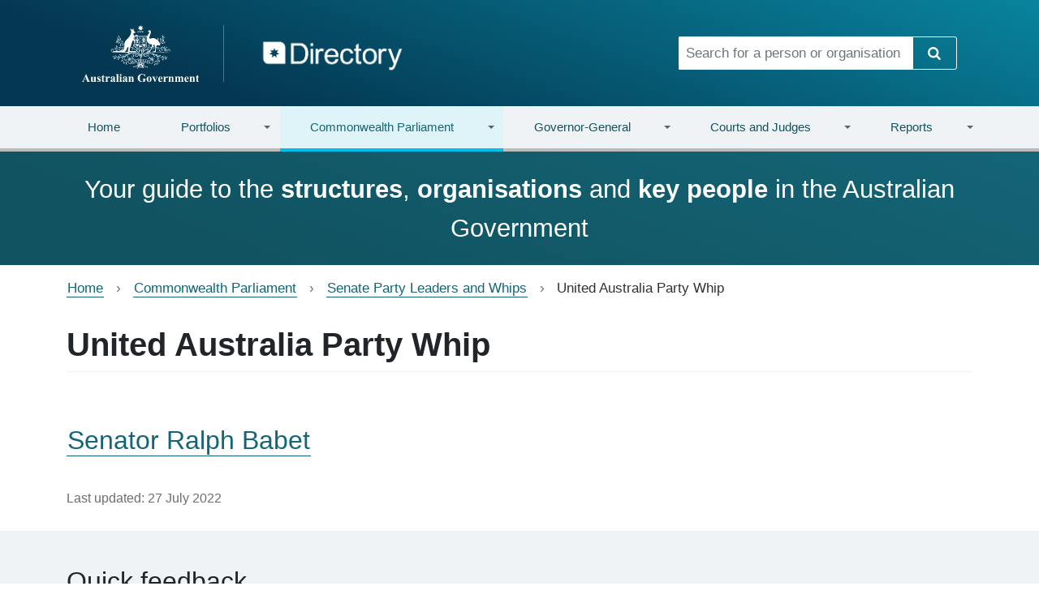

--- FILE ---
content_type: text/html; charset=UTF-8
request_url: https://www.directory.gov.au/commonwealth-parliament/senate-party-leaders-and-whips/united-australia-party-whip
body_size: 7799
content:
<!DOCTYPE html>
<html lang="en" dir="ltr">
  <head>
    <meta charset="utf-8" />
<script async src="https://www.googletagmanager.com/gtag/js?id=UA-91192602-1"></script>
<script>window.dataLayer = window.dataLayer || [];function gtag(){dataLayer.push(arguments)};gtag("js", new Date());gtag("set", "developer_id.dMDhkMT", true);gtag("config", "UA-91192602-1", {"groups":"default","anonymize_ip":true,"page_placeholder":"PLACEHOLDER_page_path"});gtag('config', 'G-0XT7NFV9ZS', {'name': 'govcms'}); gtag('govcms.send', 'pageview', {'anonymizeIp': true})</script>
<meta name="Generator" content="Drupal 10 (http://drupal.org) + GovCMS (http://govcms.gov.au)" />
<meta name="MobileOptimized" content="width" />
<meta name="HandheldFriendly" content="true" />
<meta name="viewport" content="width=device-width, initial-scale=1, shrink-to-fit=no" />
<meta http-equiv="x-ua-compatible" content="ie=edge" />
<link rel="icon" href="/sites/default/files/favicon_0_0.png" type="image/png" />
<link rel="canonical" href="https://www.directory.gov.au/commonwealth-parliament/senate-party-leaders-and-whips/united-australia-party-whip" />
<link rel="shortlink" href="https://www.directory.gov.au/node/37852" />

    <title>United Australia Party Whip | Directory</title>
    <link rel="stylesheet" media="all" href="/sites/default/files/css/css_0ftlQFP7gkntro6g3qUjygrAaT0rxi4LxejEDvVCSEE.css?delta=0&amp;language=en&amp;theme=directory_bootstrap&amp;include=[base64]" />
<link rel="stylesheet" media="all" href="/sites/default/files/css/css_i8wzPZCSvv5PJcZha2i3hXh9Ak2nZ3o2fmXSRRp2jd8.css?delta=1&amp;language=en&amp;theme=directory_bootstrap&amp;include=[base64]" />
<link rel="stylesheet" media="all" href="https://cdn.jsdelivr.net/npm/bootstrap@5.2.3/dist/css/bootstrap.min.css" />
<link rel="stylesheet" media="print" href="/sites/default/files/css/css_b8iq5D5ZdPqp0JPUgQLZEG3KIXiFXBIqh6uVcINOFtY.css?delta=3&amp;language=en&amp;theme=directory_bootstrap&amp;include=[base64]" />
<link rel="stylesheet" media="all" href="/sites/default/files/css/css_fCUN_YWIKZxwbryyVUoTClNIZzVqnBGU6MJScdE3avk.css?delta=4&amp;language=en&amp;theme=directory_bootstrap&amp;include=[base64]" />

    
  </head>
  <body class="layout-no-sidebars page-node-37852 not-front path-node node--type-portfolio-role">
    <a href="#main-content" class="visually-hidden-focusable">
      Skip to main content
    </a>
    
    <header>
     
    <div class="top_banner">   
          <section class="row region region-top-banner">
    <section class="views-element-container settings-tray-editable block block-views block-views-blocktop-banner-view-block-1 clearfix" id="block-directory-bootstrap-views-block-top-banner-view-block-1" data-drupal-settingstray="editable">
  
    

      <div><div class="view view-top-banner-view view-id-top_banner_view view-display-id-block_1 js-view-dom-id-75fef38d28fb2676d0578aab68654f02b887642da473605ff594d3156736deaf">
  
    
      
  
          </div>
</div>

  </section>


  </section>
  
    </div>  
   
  <div class="container vcenter">
    <nav class="row" style="min-width: 100%;">
      <div class="col-lg-8 col-md-7">
        <div class="navbar-header">
        <h1 class="visually-hidden">Directory</h1>
         <a href="/" class="brand navbar-left has-img">
            <img class="divider" src="/themes/custom/directory_bootstrap/img/coas-stacked.svg" alt="Australian Government" height="70" width="auto" />
          </a>
           <a href="/">
            <img src="/themes/custom/directory_bootstrap/img/directory-logo.png" alt="Directory" height="54" width="auto" />
          </a>
          
        </div>
      </div>
      <div class="col-lg-4 col-md-5">
                  <form class="search-form input-group" action="/search" method="get" id="header-search-form">
  <input
    title="Search for a person or organisation"
    class="form-control form-text"
    placeholder="Search for a person or organisation"
    type="text"
    id="edit-header-search-form" name="keywords" value="" size="60"
    maxlength="128">
  <span class="input-group-btn">
    <button type="submit" id="edit-submit-header-search-form" name="op" value="Search" class="btn btn-secondary">
      <i class="icon-search"></i>
      <span class="visually-hidden">Search</span>
    </button>
  </span>
</form>

              </div>
    </nav>
  </div>
</header><!-- /#page-header -->
<div class="main-nav">
  <div class="container-lg">
    <div class="row">
      <div class="col-md-12 navbar navbar-expand-md">
        <button type="button" class="navbar-toggler collapsed" data-bs-toggle="collapse" data-bs-target="#main-navigation" aria-expanded="false">
          <span class="visually-hidden">Toggle navigation</span>
          <span class="icon-bar"></span>
          <span class="icon-bar"></span>
          <span class="icon-bar"></span>
        </button>
                <nav class="navbar-collapse collapse" id="main-navigation">
            <section class="row region region-navigation-collapsible">
    <section id="block-mainnavigation" class="settings-tray-editable block block-superfish block-superfishmain clearfix" data-drupal-settingstray="editable">
  
    

      
<ul id="superfish-main" class="menu sf-menu sf-main sf-horizontal sf-style-none nav navbar-nav nav-fill nav-tabs" role="menu" aria-label="Menu">
  
<li id="main-govcmsfront-page" class="sf-no-children sf-first dropdown nav-item"><a href="/">Home</a></li><li id="main-views-viewviewsportfoliospage-1" class="menuparent dropdown nav-item"><a href="/portfolios" class="menuparent">Portfolios</a><ul class="dropdown-menu"><li id="main-menu-link-content072716ad-18a2-4845-9964-15e23a620fb4" class="sf-no-children sf-first dropdown nav-item"><a href="/portfolios/agriculture-fisheries-and-forestry">Agriculture, Fisheries and Forestry</a></li><li id="main-menu-link-content24292aea-c32a-4a88-99cf-ee07f5a34068" class="sf-no-children dropdown nav-item"><a href="/portfolios/attorney-generals">Attorney-General&#039;s</a></li><li id="main-menu-link-content1e4269e6-9100-41d2-b887-453d36081b7a" class="sf-no-children dropdown nav-item"><a href="/portfolios/climate-change-energy-environment-and-water">Climate Change, Energy, the Environment and Water</a></li><li id="main-menu-link-content0544b791-4b81-4b9e-886a-677b1ff66a2e" class="sf-no-children dropdown nav-item"><a href="/portfolios/defence">Defence</a></li><li id="main-menu-link-content82e26d6c-591e-44d7-8187-415e0849ff25" class="sf-no-children dropdown nav-item"><a href="/portfolios/education">Education</a></li><li id="main-menu-link-content557d87f8-5697-4c52-9fea-f8f41fa08533" class="sf-no-children dropdown nav-item"><a href="/portfolios/employment-and-workplace-relations">Employment and Workplace Relations</a></li><li id="main-menu-link-content5fc6f498-1e19-430a-873d-fad41e040e42" class="sf-no-children dropdown nav-item"><a href="/portfolios/finance">Finance</a></li><li id="main-menu-link-content71859c16-1c1d-418c-8bfb-7b078ba03049" class="sf-no-children dropdown nav-item"><a href="/portfolios/foreign-affairs-and-trade">Foreign Affairs and Trade</a></li><li id="main-menu-link-contentd29fd8ce-f1a7-4148-bb4b-2f0f5c705481" class="sf-no-children dropdown nav-item"><a href="/portfolios/health-disability-and-ageing">Health, Disability and Ageing</a></li><li id="main-menu-link-content18a679ea-edbe-4520-bffc-fbd090511c2e" class="sf-no-children dropdown nav-item"><a href="/portfolios/home-affairs">Home Affairs</a></li><li id="main-menu-link-content9fa8bc6b-182f-492a-9a03-fea2460903db" class="sf-no-children dropdown nav-item"><a href="/portfolios/industry-science-and-resources">Industry, Science and Resources</a></li><li id="main-menu-link-contentec7202f8-3a2f-4fd1-bbf7-fb931f8aa41d" class="sf-no-children dropdown nav-item"><a href="/portfolios/infrastructure-transport-regional-development-communications-sport-arts">Infrastructure, Transport, Regional Development, Communications, Sport and the Arts</a></li><li id="main-menu-link-content98b4e07a-7513-42e3-b543-4e2340f4ec59" class="sf-no-children dropdown nav-item"><a href="/portfolios/parliamentary-departments-not-portfolio">Parliamentary Departments (not a portfolio)</a></li><li id="main-menu-link-content2b99305a-59a9-4ecc-8871-44a31fe2798f" class="sf-no-children dropdown nav-item"><a href="/portfolios/prime-minister-and-cabinet">Prime Minister and Cabinet</a></li><li id="main-menu-link-content8f48bf7b-0155-463a-91be-b7895aef3556" class="sf-no-children dropdown nav-item"><a href="/portfolios/social-services">Social Services</a></li><li id="main-menu-link-contentd8638cc5-3f7b-406a-9ebd-fe4ede775a72" class="sf-no-children dropdown nav-item"><a href="/portfolios/treasury">Treasury</a></li><li id="main-menu-link-contentc80fc1c7-1460-41cb-bd9d-4e37153bdac7" class="sf-no-children sf-last dropdown nav-item"><a href="/portfolios/veterans-affairs-part-defence-portfolio">Veterans&#039; Affairs (part of the Defence Portfolio)</a></li></ul></li><li id="main-views-viewviewscommonwealth-parliamentpage-1" class="menuparent active dropdown nav-item"><a href="/commonwealth-parliament" class="menuparent">Commonwealth Parliament</a><ul class="dropdown-menu"><li id="main-menu-link-content9f60c79e-7a2d-4410-a935-53be8c0d6d9f" class="sf-no-children sf-first dropdown nav-item"><a href="/commonwealth-parliament/assistant-ministers">Assistant Ministers</a></li><li id="main-menu-link-content82a80151-47ff-4615-9f2e-7cce01b02cc4" class="sf-no-children dropdown nav-item"><a href="/commonwealth-parliament/cabinet">Cabinet</a></li><li id="main-menu-link-content33188255-8cbc-4359-86e0-ec1c8412f9fa" class="sf-no-children dropdown nav-item"><a href="/commonwealth-parliament/house-representatives-office-holders">House of Representatives Office Holders</a></li><li id="main-menu-link-content5654d4af-2b88-4c75-ab88-4f4ef4669d4f" class="sf-no-children dropdown nav-item"><a href="/commonwealth-parliament/house-representatives-party-leaders-and-whips">House of Representatives Party Leaders and Whips</a></li><li id="main-menu-link-content5727380e-6493-4398-9358-10e7428b4a87" class="sf-no-children dropdown nav-item"><a href="/commonwealth-parliament/members-house-representatives">Members of the House of Representatives</a></li><li id="main-menu-link-content346789dc-dd1a-4f2c-9602-96d2e1e04965" class="sf-no-children dropdown nav-item"><a href="/commonwealth-parliament/outer-ministry">Outer Ministry</a></li><li id="main-menu-link-content3ba06c39-16cb-48a6-9c26-9c444133de37" class="sf-no-children dropdown nav-item"><a href="/commonwealth-parliament/outer-shadow-ministry">Outer Shadow Ministry</a></li><li id="main-menu-link-contente5ae3c3b-411e-425f-ba07-f8e11a67b87b" class="sf-no-children dropdown nav-item"><a href="/commonwealth-parliament/parliamentary-committees">Parliamentary Committees</a></li><li id="main-menu-link-content481ccc1d-6e9a-4893-b2bf-39ca6c80a04c" class="sf-no-children dropdown nav-item"><a href="/commonwealth-parliament/parliamentary-service-commissioner">Parliamentary Service Commissioner</a></li><li id="main-menu-link-content48a8263e-f53a-4600-bc36-3efba8dfb492" class="sf-no-children dropdown nav-item"><a href="/commonwealth-parliament/parliamentary-service-merit-protection-commissioner">Parliamentary Service Merit Protection Commissioner</a></li><li id="main-menu-link-contenta79c1d1c-9654-4354-84c7-012e6c861f6c" class="sf-no-children dropdown nav-item"><a href="/commonwealth-parliament/senate-office-holders">Senate Office Holders</a></li><li id="main-menu-link-content587ea25d-b007-4cae-aa2f-38b1f639d1d5" class="sf-no-children active dropdown nav-item"><a href="/commonwealth-parliament/senate-party-leaders-and-whips">Senate Party Leaders and Whips</a></li><li id="main-menu-link-contentc559382a-9fc3-4f84-a4a7-c20d40f023b1" class="sf-no-children dropdown nav-item"><a href="/commonwealth-parliament/senators">Senators</a></li><li id="main-menu-link-content00b6be4a-c8ca-44c2-89dd-1206e18444f1" class="sf-no-children dropdown nav-item"><a href="/commonwealth-parliament/shadow-assistant-ministers">Shadow Assistant Ministers</a></li><li id="main-menu-link-content8ef37107-5e85-4024-ac58-68bc784aef0e" class="sf-no-children sf-last dropdown nav-item"><a href="/commonwealth-parliament/shadow-ministers">Shadow Ministers</a></li></ul></li><li id="main-views-viewviewsgovernor-generalpage-1" class="menuparent dropdown nav-item"><a href="/governor-general" class="menuparent">Governor-General</a><ul class="dropdown-menu"><li id="main-menu-link-content67c0fc4c-300f-4f1d-a09e-a1790edb5551" class="sf-no-children sf-first dropdown nav-item"><a href="/governor-general/australian-bravery-decorations-council">Australian Bravery Decorations Council</a></li><li id="main-menu-link-content21bc7f99-52db-4e9d-ac8c-0e31d248b575" class="sf-no-children dropdown nav-item"><a href="/governor-general/council-order-australia">Council for the Order of Australia</a></li><li id="main-menu-link-content79220956-9fb5-4236-81cd-e2c19eeb3c7c" class="sf-no-children dropdown nav-item"><a href="/governor-general/federal-executive-council">Federal Executive Council</a></li><li id="main-menu-link-content1f7d784e-7535-4d27-ba50-256a3ce8fb42" class="sf-no-children dropdown nav-item"><a href="/governor-general/national-emergency-medal-committee">National Emergency Medal Committee</a></li><li id="main-menu-link-contente49ee004-b044-4e9b-a57c-327802e64b7f" class="sf-no-children sf-last dropdown nav-item"><a href="/governor-general/governor-general">The Governor-General</a></li></ul></li><li id="main-views-viewviewscourts-and-judgespage-1" class="menuparent dropdown nav-item"><a href="/courts" class="menuparent">Courts and Judges</a><ul class="dropdown-menu"><li id="main-menu-link-contentd483d8f3-2c49-49bb-b371-5459e518ae2f" class="sf-no-children sf-first dropdown nav-item"><a href="/portfolios/attorney-generals/federal-circuit-and-family-court-australia-division-1">Federal Circuit and Family Court of Australia (Division 1)</a></li><li id="main-menu-link-content99517e19-1bf7-4aff-982a-fec00c2e00e3" class="sf-no-children dropdown nav-item"><a href="/portfolios/attorney-generals/federal-court-australia/federal-circuit-and-family-court-australia-division-2">Federal Circuit and Family Court of Australia (Division 2)</a></li><li id="main-menu-link-contentb0342eae-4081-4069-a6bf-431e12d07672" class="sf-no-children dropdown nav-item"><a href="/portfolios/attorney-generals/federal-court-australia/federal-court-australia">Federal Court of Australia</a></li><li id="main-menu-link-content78f21e74-1999-42d3-b0d5-9db128d5bb74" class="sf-no-children dropdown nav-item"><a href="/portfolios/attorney-generals/high-court-australia">High Court of Australia</a></li><li id="main-menu-link-content280db524-218b-4530-a412-931fc00aaf22" class="sf-no-children sf-last dropdown nav-item"><a href="/portfolios/infrastructure-transport-regional-development-communications-sport-arts/department-infrastructure-transport-regional-development-communications-sport-and-arts/supreme-court-norfolk-island">Supreme Court of Norfolk Island</a></li></ul></li><li id="main-menu-link-contentf81e6857-e393-452f-a83f-100e0e4bce86" class="menuparent dropdown nav-item"><a href="/reports" class="menuparent">Reports</a><ul class="dropdown-menu"><li id="main-menu-link-content26f6a3e4-fec5-4708-ae43-73a29bcccc26" class="sf-no-children sf-first dropdown nav-item"><a href="/reports/australian-government-organisations-register">Australian Government Organisations Register</a></li><li id="main-menu-link-contentf2390c25-8ed9-4f65-94c7-4c75b80c0abb" class="sf-no-children dropdown nav-item"><a href="/reports/gender-balance-reports">Gender balance reports</a></li><li id="main-menu-link-contenta0443570-0fa5-4e5d-abad-d91672708bc0" class="sf-no-children dropdown nav-item"><a href="/reports/geographic-diversity-reports">Geographic diversity reports</a></li><li id="main-menu-link-content42581688-5cd0-44a8-8c8f-93a8847fd8ca" class="sf-no-children sf-last dropdown nav-item"><a href="/reports/data-files">Data files</a></li></ul></li>
</ul>

  </section>


  </section>

        </nav><!-- /.navbar-collapse -->
              </div>
    </div>
  </div>
</div>

  <div class="highlight-bottom">
    <div class="container">
      <section class="row region region-highlighted-bottom">
    <section id="block-frontpagetagline" class="settings-tray-editable block-content-basic_block block block-block-content block-block-contentce71482c-fe7a-4426-9e7c-d73a6c54f2b4 clearfix" data-drupal-settingstray="editable">
  
    

      
            <div class="clearfix text-formatted field field--name-body field--type-text-with-summary field--label-hidden field__item"><p>Your guide to the <strong>structures</strong>, <strong>organisations</strong> and <strong>key people</strong> in the Australian Government</p>
</div>
      
  </section>


  </section>

    </div>
  </div>


  <div role="main" class="main-container container js-quickedit-main-content">
    <div class="row">

                              <div class="col-sm-12" role="heading">
              <section id="block-directory-bootstrap-breadcrumbs" class="settings-tray-editable block block-system block-system-breadcrumb-block clearfix" data-drupal-settingstray="editable">
  
    

      
  <nav role="navigation" aria-label="breadcrumb" style="">
  <ol class="breadcrumb">
            <li class="breadcrumb-item">
        <a href="/">Home</a>
      </li>
                <li class="breadcrumb-item">
        <a href="/commonwealth-parliament">Commonwealth Parliament</a>
      </li>
                <li class="breadcrumb-item">
        <a href="/commonwealth-parliament/senate-party-leaders-and-whips">Senate Party Leaders and Whips</a>
      </li>
                <li class="breadcrumb-item active">
        United Australia Party Whip
      </li>
        </ol>
</nav>


  </section>

<section id="block-pagetitle" class="block block-core block-page-title-block clearfix">
  
    

      
  <h1 class="title"><span class="field field--name-title field--type-string field--label-hidden">United Australia Party Whip</span>
</h1>


  </section>



          </div>
              
            
                  <section class="main-content col order-last col-sm-12" id="content" role="main">

                
                
                          <a id="main-content"></a>
            <div data-drupal-messages-fallback class="hidden"></div><section id="block-mainpagecontent" class="block block-system block-system-main-block clearfix">
  
    

      

<article class="organisation-detail  node node--type-portfolio-role node--view-mode-full clearfix">
  <header>
    
        
      </header>
  <div class="node__content clearfix">
      <div class="layout layout--onecol">
    <div  class="layout__region layout__region--content">
      <section class="views-element-container block block-views block-views-blockrole-views-block-3 clearfix">
  
    

      <div><div class="view view-role-views view-id-role_views view-display-id-block_3 js-view-dom-id-cdeb37ed57c74ad9cd31b634a893baadec61d8f83f5e2eaf48a9849600ffafda">
  
    
      
  
          </div>
</div>

  </section>

<section class="views-element-container block block-views block-views-blockrole-views-block-2 clearfix">
  
      <h2 class="block-title"><a href="/people/ralph-babet"> Senator Ralph Babet </a></h2>
    

      <div><div class="view view-role-views view-id-role_views view-display-id-block_2 js-view-dom-id-041d14bd41466fb644653e6ccb67da64414d4d98adcec43b22e5b63d543514be">
  
    
      
      <div class="view-content">
          <div>
    
  </div>

    </div>
  
          </div>
</div>

  </section>

<section class="block block-layout-builder block-field-blocknodeportfolio-rolechanged clearfix">
  
    

      
            <div class="field field--name-changed field--type-changed field--label-hidden field--item">
        <small class="last-updated">
        <span>Last updated:</span>
          <time><time datetime="2022-07-27T16:48:02+10:00" class="datetime">27 July 2022</time>
</time>
        </small>
      </div>
      
  </section>


    </div>
  </div>

  </div>
</article>

  </section>



              </section>

                </div>
  </div>


  <div class="highlight-footer">
    <div class="container">
        <section class="row region region-highlighted-footer">
    <section id="block-webform" class="settings-tray-editable block block-webform block-webform-block clearfix" data-drupal-settingstray="editable">
  
      <h2 class="block-title">Quick feedback</h2>
    

      
<form class="webform-submission-form webform-submission-add-form webform-submission-quick-feedback-form webform-submission-quick-feedback-add-form webform-submission-quick-feedback-node-37852-form webform-submission-quick-feedback-node-37852-add-form js-webform-details-toggle webform-details-toggle" data-drupal-selector="webform-submission-quick-feedback-node-37852-add-form" action="/commonwealth-parliament/senate-party-leaders-and-whips/united-australia-party-whip" method="post" id="webform-submission-quick-feedback-node-37852-add-form" accept-charset="UTF-8">
  
  





  <div id="edit-pre-html" class="js-form-item js-form-type-webform-markup form-type-webform-markup js-form-item-pre-html form-item-pre-html form-no-label mb-3">
                    <p>Let us know what you think of this page. Your ideas and feedback are encouraged and will be used to help us prioritise design fixes and new features.</p>
                      </div>





        
  <div class="js-form-item js-form-type-textarea form-type-textarea js-form-item-feedback form-item-feedback form-no-label mb-3">
          <label for="edit-feedback" class="visually-hidden js-form-required form-required">Feedback</label>
                    <div class="form-textarea-wrapper">
  <textarea data-drupal-selector="edit-feedback" id="edit-feedback" name="feedback" rows="5" cols="60" placeholder="Your feedback..." class="form-textarea required form-control resize-vertical" required="required" aria-required="true"></textarea>
</div>

                      </div>
<div data-drupal-selector="edit-actions" class="form-actions webform-actions js-form-wrapper form-wrapper mb-3" id="edit-actions"><button class="webform-button--submit btn-secondary button button--primary js-form-submit form-submit btn" data-drupal-selector="edit-actions-submit" type="submit" id="edit-actions-submit" name="op" value="Send feedback">Send feedback</button>

</div>
<input autocomplete="off" data-drupal-selector="form-2d-lhlpum6b0r0qivbw22m6qyhcxgl2yu8xtbmap0sa" type="hidden" name="form_build_id" value="form-2d_LHLPuM6b0R0QIVBW22M6QYHcXgL2Yu8XtbMaP0SA" class="form-control" />
<input data-drupal-selector="edit-webform-submission-quick-feedback-node-37852-add-form" type="hidden" name="form_id" value="webform_submission_quick_feedback_node_37852_add_form" class="form-control" />
<input data-drupal-selector="edit-honeypot-time" type="hidden" name="honeypot_time" value="zLn2KHY_y2-r7wwZQtMPFGGS7Ngod-jn4AQp0tUb0-U" class="form-control" />
<div class="url-textfield js-form-wrapper form-wrapper mb-3" style="display: none !important;">





  <div class="js-form-item js-form-type-textfield form-type-textfield js-form-item-url form-item-url mb-3">
          <label for="edit-url">Leave this field blank</label>
                    <input autocomplete="off" data-drupal-selector="edit-url" type="text" id="edit-url" name="url" value="" size="20" maxlength="128" class="form-control" />

                      </div>
</div>


  
</form>

  </section>


  </section>

    </div>
  </div>

  <footer>
    <h1 class="visually-hidden">Footer links</h1>
    <div class="container">
      <div class="row">
        <div class="col-md-3">
          <img src="/themes/custom/directory_bootstrap/img/coas-dark.svg" alt="Australian Government" width="163">
        </div>
        <div class="col-md-9">
                        <section class="row region region-footer">
    <section id="block-footer" class="settings-tray-editable block block-system block-system-menu-blockfooter clearfix" data-drupal-settingstray="editable">
  
    

      
      <ul id="block-footer" class="clearfix list-inline small-links">
                      <li class="first">
                                        <a href="/about-site" data-drupal-link-system-path="node/14">About</a>
              </li>
                      <li>
                                        <a href="/copyright" data-drupal-link-system-path="node/4">Copyright</a>
              </li>
                      <li>
                                        <a href="/privacy" data-drupal-link-system-path="node/3">Privacy</a>
              </li>
                      <li>
                                        <a href="/disclaimer" data-drupal-link-system-path="node/13">Disclaimer</a>
              </li>
                      <li>
                                        <a href="/sitemap" data-drupal-link-system-path="node/8">Sitemap</a>
              </li>
                      <li>
                                        <a href="/contact-us" data-drupal-link-system-path="webform/contact_us">Contact Us</a>
              </li>
                      <li class="last">
                                        <a href="/glossary" data-drupal-link-system-path="glossary">Glossary</a>
              </li>
        </ul>
  

  </section>


  </section>

                    <small>
            &copy; Commonwealth of Australia <br>
            <a href="https://creativecommons.org/licenses/by/3.0/au/">Licensed under Creative Commons.</a>
          </small>
        </div>
      </div>
    </div>
  </footer>



    
    <script type="application/json" data-drupal-selector="drupal-settings-json">{"path":{"baseUrl":"\/","pathPrefix":"","currentPath":"node\/37852","currentPathIsAdmin":false,"isFront":false,"currentLanguage":"en"},"pluralDelimiter":"\u0003","suppressDeprecationErrors":true,"ajaxPageState":{"libraries":"[base64]","theme":"directory_bootstrap","theme_token":null},"ajaxTrustedUrl":{"form_action_p_pvdeGsVG5zNF_XLGPTvYSKCf43t8qZYSwcfZl2uzM":true},"google_analytics":{"account":"UA-91192602-1","trackOutbound":true,"trackMailto":true,"trackTel":true,"trackDownload":true,"trackDownloadExtensions":"7z|aac|arc|arj|asf|asx|avi|bin|csv|doc(x|m)?|dot(x|m)?|exe|flv|gif|gz|gzip|hqx|jar|jpe?g|js|mp(2|3|4|e?g)|mov(ie)?|msi|msp|pdf|phps|png|ppt(x|m)?|pot(x|m)?|pps(x|m)?|ppam|sld(x|m)?|thmx|qtm?|ra(m|r)?|sea|sit|tar|tgz|torrent|txt|wav|wma|wmv|wpd|xls(x|m|b)?|xlt(x|m)|xlam|xml|z|zip"},"search_autocomplete":{"homepage_search":{"source":"\/callback\/nodes","selector":"#edit-homepage-search-form","minChars":3,"maxSuggestions":10,"autoSubmit":true,"autoRedirect":true,"theme":"basic","filters":["q","title"],"noResult":{"group":{"group_id":"no_results"},"label":"No results found for [search-phrase]. Click to perform full search.","value":"[search-phrase]","link":""},"moreResults":{"group":{"group_id":"more_results"},"label":"View all results for [search-phrase].","value":"[search-phrase]","link":""}}},"superfish":{"superfish-main":{"id":"superfish-main","sf":{"animation":{"opacity":"show","height":"show"},"speed":"fast","autoArrows":true,"dropShadows":false},"plugins":{"supposition":true,"supersubs":{"minWidth":49,"maxWidth":127}}}},"user":{"uid":0,"permissionsHash":"4a58ad26cd561d1f4b0d6f17e0add583fa2793b6611fdd92e47626ad2b4ebf44"}}</script>
<script src="/sites/default/files/js/js_bsWfrldT2AZubWkbGv2JSB3awbdW-JQHOfM4X7knzn0.js?scope=footer&amp;delta=0&amp;language=en&amp;theme=directory_bootstrap&amp;include=[base64]"></script>
<script src="https://cdn.jsdelivr.net/npm/bootstrap@5.2.3/dist/js/bootstrap.bundle.min.js"></script>
<script src="/sites/default/files/js/js_MS5P4RKA3QcKVVd7tAXiK81jU1WdnxBGIrqqTNQQL30.js?scope=footer&amp;delta=2&amp;language=en&amp;theme=directory_bootstrap&amp;include=[base64]"></script>

  </body>
</html>


--- FILE ---
content_type: image/svg+xml
request_url: https://www.directory.gov.au/themes/custom/directory_bootstrap/img/coas-dark.svg
body_size: 14890
content:
<svg id="coas" xmlns="http://www.w3.org/2000/svg" viewBox="96 -190.8 792 580.8"><style>.st0{fill:#333}</style><path class="st0" d="M363.1 274.7c-.5.9-1.2 1.6-2.1 2m20.6-147.1c2.2 0 3.9-1.7 3.9-3.9s-1.7-3.9-3.9-3.9c-2.1 0-3.9 1.8-3.9 3.9.1 2.2 1.8 3.9 3.9 3.9zM561.4-34.2l-139.8-.1v.1l.1 112.9c0 10.9 4.6 20.4 11 23.4l53.8 32.1c1.2 1.3 2.9 2.2 4.9 2.2 1.7 0 3.2-.7 4.4-1.7l54.6-32.6c6.4-2.9 11-12.5 11-23.4V-34.2zM468.1-1.6H456v-28.9h12.1v28.9zm-8.8 10.1l1.7-1.8-1.1-2 2.3.2 1.3-2.4 1.4 2.4 2.3-.2-1.1 2 1.7 1.8-2.2.4v2.4l-2.1-1.5-2.1 1.5V8.9l-2.1-.4zm-33.8 36V17.1h14.7v27.4h-14.7zM428 4.8l2.2.2 1.4-2.4 1.3 2.4 2.3-.2-1.1 2 1.7 1.8-2.2.4v2.4l-2.1-1.5-2.1 1.5V9l-2.2-.4 1.7-1.8-.9-2zm16.5 27.9l2.3.2 1.4-2.4 1.3 2.4 2.3-.2-1.1 2 1.7 1.8-2.2.4v2.4l-2.1-1.6-2.1 1.6v-2.4l-2.2-.4 1.7-1.8-1-2zm9.8-22.1c-.1-.7-1.1-.9-1.5-.9-1.3 0-1.8 2.2-2.9 2.2-.8 0-1.4.1-1.4-.9 0-.7 1.6-1.3 2.3-1.9-9.1 0-9.2 4.1-10.6 4.1-2.4 0 2-4.4 3.2-5.6-1.8-.3-2.9-2.6-4.9-3.7 1-1.4 1.5-.8 2.7.2 0-1 .7-2.1 2.9-2.1 4 0 2.9 3.9 3.6 3.9s0-3.9 2.7-3.9c4 0 9 10.3 4.5 10.3-2.2 0-.6-1.4-.6-1.7zm-10.4-30.2l1.7-1.8-1.1-2 2.3.2 1.4-2.4 1.3 2.4 2.3-.2-1.1 2 1.7 1.8-2.2.4v2.4l-2.1-1.5-2.1 1.5v-2.4l-2.1-.4zm-3.7-10.9v28.9h-14.7v-28.9h14.7zm27.9 149.2l-33.5-20c-5.6-3.8-8.3-10.5-9.1-18.6V48.3H468v70.4h.1zM456 44.5V17.1h12.1v27.4H456zm55.1 76.5l-15.5 9.2h-.3c-1.1.9-2.5 1.4-4.1 1.4s-3-.6-4.1-1.5l-15.4-9.2V48.2H511V121h.1zm0-76.5h-39.3v-74.9h39.3v74.9zm46.3 35.6c-.7 8.1-3.5 14.8-9.1 18.6l-33.5 20V48.3h42.5v31.8h.1zm0-35.6h-42.5v-74.9h42.5v74.9z"/><path class="st0" d="M465.8 74.2c-.2-.5-5.3 1.7-3.9 1.6.1-1.5 3-4.6 4.3-5.7-.2-1.8-2.5-.2-4.9 1.1 8-11.4 2.9-6.7-1.6-5.9 7.1-7.6 5.3-7.5 0-5.1 4.1-3.3 5-7.1 4.4-8.3-3.9 5.1-7.4 4.3-7.4 9.1 0 3.1-1.1 8.3-2.8 10-2.1 2.2-.5-8.4-5.9-8.4-1.7 0-5.9-.1-7.1 2 1.1 0 2.8 2.8 2.8 4 0 1.1 1 4.2-.8 4.2-1.9 0-4-3.9-4-5.8s-.1-1.4-.1-4.1c0-4.5-7.3-10.9-10.3-10.9 0 3.1 4.1 3.9 4.1 7.9-1.8 0-4.2-3.3-4.2-1.3s2.6 2.4 2.6 4.1c0 1.8-3-.6-3 1.3 0 1.7 1.6 1.4 2 3-1.2-.3-2.3-.2-2.5.4-.2.5.3 1.2 1.3 1.8-.4.4-.8 1.3-.8 4 0 8.9 5.6 13.1 9.7 13.1 2.9 0 2.5-2 2.8-3 .1 1.5 1.6-.8 1.6 1.9 0 2.8-2.8 1.5-2.8 3.9 0 3.2 4.5-.1 4.5 3.4 0 4.3-.5 4.2-.5 5.8 0 1.1 4.7-1.6 4.4-2.1 1.1.4 1.1 3.7 3.2 3.6 1.3 0 1.6-3.4 2.7-3.7-.6.2 4.2 3.2 4.2 1.7 0-4.1-1.7-2.4-1.7-5.2 0-2.6 5.8-2.1 4.8-3.5-.8-1.1-1.3-.4-1.9-2.4.1.4-4.5-6.6 1-3 5.4 3.7 6.1-8.9 5.8-9.5zm149.1 29.5c2.6 0 4.6-1.8 4.6-4s-2.1-4.1-4.6-4.1-4.6 1.8-4.6 4.1c0 2.2 2.1 4 4.6 4zm-18.6 11c2.5 0 4.6-1.8 4.6-4.1 0-2.2-2-4-4.6-4-2.5 0-4.6 1.8-4.6 4 0 2.3 2.1 4.1 4.6 4.1zm-220.9 25.5c2.5 0 4.6-1.8 4.6-4s-2.1-4.1-4.6-4.1-4.6 1.8-4.6 4.1c0 2.2 2 4 4.6 4zm14.3 1.2c2.5 0 4.6-1.8 4.6-4.1 0-2.2-2-4.1-4.6-4.1-2.5 0-4.6 1.8-4.6 4.1s2.1 4.1 4.6 4.1zM787.4-51.3c6.8 8.1 8.3 21.1 3.4 30.4-2.7-.2-2.2-3.7-2.7-5.6-4.9-9.1-8.8-20.6-4.4-30.9 3.2.4 2 4.4 3.7 6.1zm-583.6 11c-1.5 5.9-1.5 14 0 19.4-1.2 1.2-1-1.2-2.2-1-9.5-6.9-5.1-20.4-7.6-30 .5-.7 1.7-1 2.4-.5 4.5 3 6.5 7.2 7.4 12.1zm604.6.8c1.4 2.7-1.2 5.4-3.2 6.6-2.2.5-4.6-.7-6.1-2.7-.7-2.7.7-5.2 2.9-6.4 2.5-.2 4.9.2 6.4 2.5zM189-28.7c-.5 2.2-1.2 4.4-3.2 5.4-1.5 0-3.7 0-4.6-1.2-1.5-1.2-1.7-3.4-1-5.2 1-1.7 2.9-2 4.6-2.2 1.7.7 3.4 1.2 4.2 3.2zm628.9 4.1c.5 1.5.5 2.5 0 3.9-1.7 2.2-4.1 3.2-6.6 2.2-1.7-1-2.2-2.7-2.7-4.2.5-2 2.4-3.7 4.1-4.4 2.3.1 3.7 1.3 5.2 2.5zm-13.9.3c1.9 1 .5 3.4.2 4.9-1.2 1.2-2.9 3.2-5.1 2.5-1.2-1.2-2.7-1.2-3.2-2.9 0-2.5 1-4.9 3.4-5.6 2-.6 3.3.3 4.7 1.1zm-17.8 3.7c0 2.7.2 6.2-2.9 6.6-2.9 1-4.9-1.5-5.6-3.4-.2-2.5 1.2-4.9 3.7-5.9 1.9 0 3.6 1.2 4.8 2.7zm-570.7 1.2c.7 2.5-1.7 3.9-3.2 5.2-1.7.5-3.9-1-4.9-2.7-1.7-1.7.5-3.2 1-4.7 2.5-2.2 6.2-.5 7.1 2.2zm-14.6.7c0 2-1 3.9-2.7 4.7-2 .7-3.9-.7-4.9-2.2-1.2-2.4.3-4.7 2.2-5.6 2.7-1 4.4 1.4 5.4 3.1zm526.3 1c2.4 5.1 4.4 11.3 4.9 17.7-1 4.7.7 10.8-2.7 14-3.4-1.2-3.6-5.4-5.8-7.6-4.4-8.6-.5-18.7 1-27 1.9-.8 1.9 1.7 2.6 2.9zm-537.8 3c.7 2.9-1.4 4.4-3.2 6.1-2.9.7-4.9-1.5-6.1-3.4-.2-2.4 1.2-4.9 3.2-5.9 2.5-.3 4.9.9 6.1 3.2zm576.3 7.1c3.2 7.1 3.4 15.7 1.2 23.6l-1.5 1.2c-3.4-6.6-8.3-12.8-10-19.9 0-5.2 1-9.8 2.9-14 1.7-1.2 2.7.2 3.4 1.7.4 2.7 1.6 5.9 4 7.4zm30.8-4.4c-.2 2.5-1.2 5.2-3.7 5.9-2.4.5-4.8-.2-5.6-2.9-.7-2.5.7-4.7 2.7-5.9 2.7-1.6 5.3.9 6.6 2.9zM201.2-4.4c0 2-1.7 4.2-3.7 4.7-1.9 1.5-3.4-1-5.1-1.7-.7-2-1.2-3.7 0-5.6.7-1.5 2.4-1.5 3.9-2 2.2 1.1 4.4 2.1 4.9 4.6zm10.7-1.3c1 2.4-1.7 3.7-2.7 4.9-2.9 1-4.4-1.2-5.6-2.9-.5-2.5 1-3.9 2.7-5.4 2.9-.7 4.4 1.2 5.6 3.4zm591.4-.7c-.2 3.2-5.1 6.4-5.6 9.6-2.7 6.6-8.5 11.5-15.1 13.8-1.4 1.2-3.4 2.9-5.6 3.2-.5-4.9 3.9-9.3 6.6-13.7 5.1-6.8 12.1-10.9 19.7-12.9zm-607 10.3c3.7 4.2 5.6 7.9 10 11.5.3 1-.5 2.5-1.7 2.5-12-.7-20-13-25.9-21.6.7-2.7 3.9-.5 5.6-.7 4.2 3.2 8.8 4.1 12 8.3zm610.4 3.4c-.5 10.6-5.6 21.4-15.1 26.5-2.7 1-5.6 3.7-8.3 2 5.1-10.6 12.9-19.1 21.5-28.5h1.9zm-46.8 7.2c.7 3.7-1.2 5.9-4.2 7.1-2.7.2-4.4-2-5.6-3.9-.2-2.4 1.2-4.7 3.4-5.4.7-.7 1.9-.7 2.9-.7 1.5.4 2.3 1.6 3.5 2.9zm-577 2.2c4.6 3.2 8.8 7.6 13.2 11.5-3.1 2.2-7 .2-10.7.2-8.3-2.9-13.9-10.1-22.4-12.5.3-2.7 3.4-1.7 5.1-2.5 5.3-.4 9.7 2 14.8 3.3z"/><path class="st0" d="M444-56c-13.7-5.4-22.7 8.8-36.6 7.1-1.7 1-1.2 2.7-2.2 3.9-.7.7-2 .2-2.7-.2-.7-5.9-2.7-11.3-3.4-17-1.4-2.4-.7-5.9-1.9-8.3-7.8-21.4 19-5.2 24.4-17.7 4.6-10.8-9-12-13.2-19.6v-3.2c-3.9-3.9-8.1-5.2-10.5-10.3 1.7-6.1 2.4-12.8.7-18.9-.2-1.5-1.2-3.4-3.4-2.7-4.6 6.4-8 11.5-12.4 17.7-4.6-3.4-9-7.9-14.4-10.8-3.7-.5-7.1-4.2-11.2-2.7-.7 1.5 0 2.7.7 3.7.2 9.6 5.1 17.2 11.9 24.1l.7 3.7c-4.4 10.1-3.2 21.6-4.4 32.4-11 28-28.8 55-52.9 74.4-13.9 15.7-30.5 30.9-32.7 52.5-.7 3.4.5 7.6-2.2 10.1-8-3-16.1-6.9-22.7-12-11.2-7.9-27.3-6.9-34.6-21.1-3-5.6.7-11.3 3.4-15.5 8.3-7.9 7.1-21.9 2.7-31.4-1-.3-1.2 1-1.9 1.2-.7 14.5-12.2 24.5-7.8 40.5 1 4.7 3.4 7.6 4.6 12-1.7-.5-4.1-.5-5.6-1.2-5.4-.7-10.7-3-16.3-2.2-11.2 5.2-26.6-1.2-35.6 9.1-1.5.3-3.4.5-2.9 2.7 5.4 0 10.5 1.5 15.9 1.2 8.5 1.5 14.1-5.7 20-8.8h1.5c2.4-2.5 6.6-1 9.8-1.5 15.4 1.7 27.3 9.1 40 16.7v1c-4.9 2.2-10.5 3.7-15.4 6.4-5.6 4.2-11.9 9.6-13.6 16.5-3.9 6.1 1.2 11.5 3.6 16.7.2 2.5.5 5.4 2.7 6.4 7.8-8.3.5-18.7 1.7-28.2 2-7.4 8.8-10.8 15.9-12.8 13.9-5.9 23.9 5.4 35.1 11.8-.3 11.3 1.2 22.1-1.2 33.1-3.4 1.2-7.8 2-11.5 1.7-19.2 1.5-34.4 12-51.7 17.9-7.8 2.7-17.1 2.5-24.9 5.4 6.1 1.7 12.4-.5 18.8-.7 23.9-3.4 42.2-21.9 68-18.7l.5.7c-2.9 6.1-6.8 11.3-11.4 16-.8-2.7-1-4.9-3.4-6.4-1.9-1-4.1 0-5.6 2-.8 1.2-.8 2.7 0 3.7 1.2 2.2 3.2 2.7 5.3 3.4-.5 2.2-3.2 3.2-4.6 5.2-6.8 11.5-20.8 6.9-28.8 15-1.2 1.7-5.6 2.7-3.7 5.4 9.3 1 18.3-1.5 25.1-6.4 9-10.1 18.5-19.6 27.5-29.2 1.5 7.9-.7 16-5.4 22.3-2.2-1.2-3.9-3-6.6-3.7-2.5.5-4.2 3-4.4 4.9 1 1.7 1.9 3.7 3.6 4.9-8.3 5.9-18.8 6.4-28.3 9.1-17.8 2.2-35.1 3.7-53.1 3.9-8.5-.5-18.3 2.5-26.3 0-9.3 1.7-19.3-1.2-26.8 3.9-1 1.2.3 2.5.3 3.7 11.2 7.4 26.6 1.5 39.3 3.7h96c7.1-.2 14.1-.5 19.8-3.7 12.4-7.1 19.2-19.9 25.6-32.4 2.4-4.4 4.1-9.6 5.1-14.7 2.4-8.4 10-14.3 18.3-15 1.2 12.8-1.2 25.5-4.1 37.3-1.5 7.9-6.6 15.5-3.4 23.8.7 3.9 4.9 3.9 8 4.4 29.5-.5 59-1.7 90.2.5 5.6 1 10.5 2.7 16.6 2.5.5-.7 2.2-1 1.5-2.5-.7-2.7-2.7-6.1-5.8-6.9-.5-1.5-2.7-1-3.4-2-15.6-8.8-34.4-4.2-52.7-3.9-9.5 1-19 2.7-27.1-2.7-3.7-4.4-1-18.4-1-18.4 0-5.5 13.4-44.2 15.1-47.4.5-3.7 1.9-7.1 1.5-11.3 1.9-4.9 1.5-11.3 1.5-16.7 1-7.9 4.9-15.2 7.6-22.8 1.4-3.7 2.7-7.6 4.1-11.3 1.5-4.7 2-9.1 4.9-12.8 7.9 5.1 15.7 4.9 19.5 13.9l3.4 20.5c0 1.2 1 3.7 2.7 2.2 6.3-4.2 4.4-13.5 4.4-19.9 1.4-7.6-3.9-11.3-6.1-17.9-1.7-1.2-4.5-7.1-4.5-7.1-1-5.4-12.8-9.1-10.1-15.8 1.5-5.6 2.9-10.8 8.3-14 .8.5 1.1 1.1 1.2 1.7l2.9-2.1.3-20.5c7.9 0 19.7 1 27.7 1 2.2.7 3.9 2.5 6.3 2.7l2-2.7 19.7-3.8c-8.5.9-13.6-8.7-21.5-8.7z"/><path class="st0" d="M465.4-47.3c.6-.1 1.2-.2 1.8-.4l-1.8.4zM253.1 21.1c.2 2.9-1.5 4.7-3.7 5.6-1.9-.7-3.4-1-4.6-2.9-1-2.7 1.5-4.7 3.4-5.7 2 .5 4.4.8 4.9 3zm-15.9 0c1.5 1.5 1.7 3.9 1 5.6-1.7 1.5-4.4 2.7-5.9.7-1.5-1.5-2.9-3.2-1.7-5.1 1.7-1.7 4.7-3.2 6.6-1.2zm339.4 2.7c.1.1.2.2.2.3M762.3 28c1 2.7-1.2 4.7-3.2 5.6-2.5-.7-5.6-1.2-5.6-4.4.2-2 1.9-3.2 3.7-3.7 2.2-.7 4.2 1 5.1 2.5zm12.9-.5c.7 1.2 2.4 3.2.5 4.4-1 .7-1.7 1-2.4 2-2.7.5-5.1-.5-5.8-2.9-.5-2.7 1.7-3.9 3.7-5.2 1.6-.5 2.8.7 4 1.7zM176 30.4c-1 2.9-3.4 4.2-6.6 3.2-.7-.7-1.5-2-2-3.2.2-1.7.7-3.4 2.7-4.2 3 .3 5.2 1.5 5.9 4.2zm82.2 4.2c-.3 2-2.5 3.7-4.2 4.7-2.5.2-4.1-1.7-5.4-3.4 0-2 1-4.4 2.9-4.9 2.8-1.1 5.7.9 6.7 3.6zm-14.4-1.7c.7.7 1.5 2.7.7 3.9-1.5 1.2-3.6 3.4-6.1 2-1.5-1.2-3.2-2.2-2.7-4.7 1-1 2.2-2.5 3.7-2.9 2-.5 2.9.7 4.4 1.7zm568.7 2.9c0 2-1.9 3.9-3.2 4.7-2 .7-4.1.3-5.4-1.2-1.4-.5-1-2.5-1-3.7 1.2-1.7 2.9-2.7 4.6-3.2 2.4.5 3.8 2 5 3.4zm15.7 2.2c-.7 2.2-2.4 4.2-4.6 4.4-1.5-.2-4.1-.7-3.6-3 0-1.7 1-3.4 2.2-3.9 2.3-1.1 5.2.1 6 2.5zm-624.4 3.5c.5 2.9-.5 4.9-2.9 5.9-1.7 1-3.4-.3-4.6-1.2-1.2-1.2-2.2-3.2-1.2-4.9.5-2.2 2.7-1.7 4.1-2.7 2.2.2 3.4 1.2 4.6 2.9zm12 2.2c.7 2-1.5 2.7-1.9 4.2-1.2.7-2.9 1.5-4.4.5-1.7-1.5-3.6-3.7-1.9-5.9 1.8-3.7 7-1.7 8.2 1.2zm582.4-1.2c.2 2.4-1.9 4.2-3.4 5.6-2.2.5-4.4-1-4.9-2.9-.2-2 1-3.4 2.7-4.7 2.1-.2 4.3 0 5.6 2zm20 3.9c-.5 2.2-.3 4.7-2.7 6.1-2 .5-4.4.2-5.9-1s-1.7-3.4-1-5.2c1.2-2 3.4-3.4 5.8-2.9 1.8 1 2.3 2.3 3.8 3zm-623.6 5.2c1 2-1.2 2.5-1.9 3.4-1.7 1-3.4.3-4.9-.5-1.7-1-1-3.4-.7-4.7 2.1-4.1 6.5-1.2 7.5 1.8zm608.2 4.6c1 .2.5 1.7.2 2.2-5.8 3-14.6 3.7-19.7-1-2.9-2.5-6.6-3.4-9.8-5.4 1.2-3.2 5.6-3 8.8-3.7 7.1 1 12.7 7.7 20.5 7.9zM206.3 54c.5 2-1 2.7-1.5 4.2-1 1.5-2.9 1-4.1.5-2.2-1.5-3.2-4.2-1.7-6.1 2.6-2.8 5.8-1.3 7.3 1.4zm21.4 1.5c1 2.2-.5 4.2-2.4 5.4-1.7 1-3.2-.5-4.6-.7-1.2-1.7-3.4-3.7-1.2-5.6 2.1-3.8 6.5-1.8 8.2.9zm281.9 10.4c-.5 4.9-8.6-.7-7.4 5.8 1.2 4.7 2.1 10.3 4.9 13.7 2.3 3.3 1.1 8.4.9 12.4-2.1 3.5-5.6 6.1-9.3 7.9-7-.7-17.1 3.5-20.4-5.1-1.4-3.7-3.9-7.5-3.9-11.7.7-.5 1.6-.5 2.3-1.2 0-1.6-1.8-2.6-1.6-4.2 7.9-1.4-3.3-8.4 3.5-8.9 5.6 5.8 14.6 4 19.4 10.3 1.2.9 2.1 2.3 3.5 3-.9-5.8-3.7-11.7-4.6-18-.7-3.3.5-6.3 2.8-8.2 4.1-3.1 7.6 1.6 9.9 4.2zm-260.4-1.6c.7 2.5-1.2 3.9-2.7 5.2-2.2 1-3.4-1.5-4.4-2.7-.7-2.5 1-3.7 2.5-4.9 1.6 0 3.6.7 4.6 2.4zm150.4 2.5c2.9 9.6 1.9 19.4-2.9 27.5-.2 2 .5 5.1-2.2 4.9-6.6-9.1-1.7-21.8 1-31.4.4-2.5 3.4-3.5 4.1-1zm208.7 4.6c3.4 6.9 3.6 16 .5 22.8l-2 2c-2.7-5.6-4.9-11.3-5.6-17.4 1.2-4.4 2.7-8.4 2.9-13 3.4-.7 3.2 3.7 4.2 5.6zm-340.1 2.7c-1.5 2.9-5.6 3.7-8.3 5.6-5.9 4.4-14.4 5.4-21.7 4.2 6.3-8.8 16.1-14 27.8-11.5.5 1 1.7.5 2.2 1.7zM168 83c9 6.4 11.5 15.2 16.8 24.1.7 1 3.2 1.2 2.2 3.2-2 1.5-3.9-1.5-6.6-1-9.3-4.2-15.1-14.5-14.9-25.3.1-1 1.5-1 2.5-1zm430.7 7.6c.3 2.5-.2 4.9-2.2 5.6-2.7.7-4.9-.7-5.6-2.9-.7-1.7.7-2.7 1.2-3.9 2-2 5.4-1 6.6 1.2z"/><path class="st0" d="M701.6 103.6c0-4.7 1.2-9.1 1.7-13.5.7-1.5 1.2-3.2 1-5.1 5.9-7.9 17.8-5.4 27-4.7 3.7 2 8.3 1.7 12.2 2.7 1.7-1.2 4.2-1.5 6.1-1.2 7.8-4.2 2.7-13.3 3.2-20.4l-2.9-7.4c-.7-1.5-1.5-3.2-2-4.9-1.4-1.7-2.4-4.9-3.9-6.6-4.1-10.8-12.2-16.9-19-25.5C712.6.8 693-8.3 673.6-14.7c-19.3-6.6-38.8 2-56.1 8.1-5.3-1.5-8-5.6-9.5-10.3-1-9.3 1-18.4 4.6-26 .7-6.1 4.9-10.8 6.6-16.5 4.4-13.7 9-27.3 10-42.2.5-9.1-6.3-15.5-13.2-19.4-4.6-1.2-10-1-13.4 2.7-3.1 6.6-10 11.1-15.8 14.2-.5 4.2 4.6 1.5 6.3 2.9 5.4 1 11.5-.7 15.9 2.7.5 9.8-5.1 17.9-10.2 25.3-8.3 12.3-17.1 24.8-22.2 38.3l-1-1 1.2 60c7.8 12.9 17.5 27.7 32 32.6 7.8 6.4 17.5 14 28 8.3 5.6-1.7 6.1 6.1 8.8 9.3 2.9 9.1-3.6 15.5-4.1 23.8l-6.3 13.5c-7.3 14.2-13.9 29.5-25.1 41.5-3.6 0-5.8 3.9-9.5 4.2-2 2.7-5.9.7-8.3 1.7-7.6 3.2-18.3 1.2-23.4 8.3.5.7 1.2 1 1.9 1.2 14.9.2 31.5 1.2 47.3.5 1.9-.7 3.7-2.5 3.9-4.7-2.2-4.2.7-7.9 2.7-11 1.2-5.9 5.1-9.6 6.8-15.2 5.1-10.1 11-19.9 16.6-30l7.5-12.3c1.7-4.2 4.6-9.3 7.6-13.8 1.9-2 2.9-4.2 4.4-6.6.3-2.5-1-3.4-2.4-5.2 1.7-1.7 4.4-1.2 6.6-1.7 6.1 3.7 12.4 9.6 13.6 16.2l2.2 6.4 1 2.9-.5 8.1 1 7.6c1.2 11.8-1 23.8-2.2 35.6-4.1 14.2-20.5 12.8-32.2 16-2.9 2-8.5 1-8.5 5.9 14.1 3 30.7 1.2 45.8 1 2.4-1 2.9-3.2 4.1-5.4.5-3.2 3.7-5.9 2.7-9.3-2.7-3.4-.2-8.8-1-13.5.5-1.2.5-2.9 0-4.7 1.9-7.1 1.5-15.7 2.9-22.6l.9-9.1zm120-9.6c-7.8 11-16.1 23.6-29.7 27.5-1 0-1.9.5-2.4-.7 8.3-8.8 12.7-22.6 25.6-25.8 1.8-1 4.5-2 6.5-1zm-665.5 12.1c-1.2 1-.2 3.2-2.4 3.4-1.9 1-4.1-.3-5.1-2.2-1-2.5 1.2-4.9 3.2-5.4 1.8 1 3.8 1.7 4.3 4.2zm70.2 3.4c.7 2.2-1.7 2.2-2.9 2.7-10.2 3.7-20.7.3-28-7.1 0-1 0-2 1-2.2 9.9 2.4 21.6.5 29.9 6.6zm-56.8-3.2c.5 1 .7 2.7.5 3.7-1.5 2.2-3.6 2.7-6.1 2.2-1.5-.7-2.2-1.7-3.2-3.2.2-2.5 2.2-3.9 4.1-4.7 2 .3 3.4.8 4.7 2zm228.4 1.2c.5 2.2-1.5 3.7-2.9 4.7-2.2.5-4.1-.5-5.1-2-.8-1.7 0-4.2 1.7-4.7 2.1-.4 5.5-.2 6.3 2zm432.9 1c.7 2.4-1.4 3.7-3.2 5.1-1.5.7-3.2 0-4.6-.7-.3-1.2-1.7-2.2-1.2-3.9 1-2.2 3.2-3.2 5.6-3 1.2 1 2.2 1.3 3.4 2.5zm16.1-1c1.5 2.2.2 3.9-1 5.6-1 1.7-2.9 2.2-4.4 1.5-1.5-1.5-3.4-2.2-3.7-4.4 0-2 2.2-3.4 3.7-4.2 2.5-.9 3.5 1.5 5.4 1.5zm-701.1 7.1c.2 1.7-1.2 2.7-1.7 4.2-1.2.5-2.4 1.5-3.9 1-1.7-.8-2.9-2.2-3.6-3.9.5-2.2 2-4.2 4.4-4.9 1.9.5 4.1 1.4 4.8 3.6z"/><path class="st0" d="M659.2 114.6c.5 1 .3 2.2.3 3.2-1.5 2-3.4 3.7-5.8 2.4-1.5-1.5-3.2-2.9-2.4-5.2 1.8-2.6 6-3.5 7.9-.4zM185 118.3c-.5 1.7-1.2 3.4-3.4 3.7-2.2.3-2.9-1.7-4.1-2.7 0-2.2-.3-4.4 1.9-5.7 3-.9 5.6 1.5 5.6 4.7zm-23.3.5c.7 2.5-1 4.2-2.4 5.4-2.9 1-5.4-1.2-6.6-3.4.3-2.2 2-4.9 4.4-5.6 2.1-.1 3.3 2.4 4.6 3.6zm513.6-.5c.5 2.4-.3 4.9-2.7 5.9-2.9 1-5.4-1.5-6.6-3.4 1.2-2 1.5-4.7 4.4-5.1 2.2-.1 3.7.9 4.9 2.6zm-502.2 1c.7 1.7-.7 2.5-1.2 3.7-1.2 0-1.9 1.5-3.4 1-1-1.2-2.9-1.7-3.2-3.4-.2-2.5 1.5-3.7 3.2-4.7 2.4-.3 3.9 1.4 4.6 3.4zm644.3 2c-.7 2-2.2 2.9-4.2 3.9-1.9.5-3.2-1.2-4.6-2-1.2-1-.8-3.2-.2-4.4 2.4-4.2 9-2.2 9 2.5zm18.5 1c-.7 2.7-3.4 3.9-5.9 4.2-2.2-1-4.6-2.7-2.9-5.6 1-1 1.4-2 2.9-2.2 3-1.1 5.2 1.1 5.9 3.6zM720.2 124c1.2 3.2-1.7 4.2-3.7 5.6-1.7-.2-3.2-1-4.6-2-.5-2.7.7-5.2 3.4-6.4 2.2.1 3.4 1.1 4.9 2.8zm-67.1 2.9c1.2.5.7 2.2.5 2.9-1.5 1-3.4 3.4-5.6 2-1.7-1-3-2.5-2.5-4.7 1.3-2.6 6.4-2.9 7.6-.2zm13.7 1.7c.3 2-.2 2.9-2 3.9-1.7 1.7-3.7-.2-5.4-.7-.5-1-1-2.5-.3-3.7.7-1 2-1.7 3.2-2 1.8.6 3.7.6 4.5 2.5zm-413.7.3c1.5 1.5-.2 3.2-.5 4.7-1.2 1.5-3.9 2.7-6.1 1.2-2.4-1-2.2-4.2-1.7-6.1 1.5-.5 1.5-2.2 3.4-2.2 2.2.2 3.4 1.2 4.9 2.4zm493.1 1c.5 2.5-2 3.4-3.7 3.9-2.9 1-4.4-1.2-5.6-3.2 0-1.5 1.4-2.4 1.9-3.7 3.5-1.4 5.7 1 7.4 3zm-13.1 0c1 2.5-1.7 3.7-2.7 4.9-1.7.7-3.9.5-5.4-1-1.3-.7-1.3-2.2-1.3-3.7 1.5-1.2 2.2-2.7 3.9-3.2 2.3 0 4.5 1.3 5.5 3zm109.9 2.9c.5 3.4-3.9 1.7-5.6 2.7-10.2 6.1-23.4 1.5-33.2-2.2.7-3.2 4.4-2 6.3-3.2 10.5-6.6 21.2 1.5 31.7 2l.8.7zm-667.2-2.9l-1 1.7c-9 5.4-20.7 9.1-31.4 5.7l-1-1.5c9-6.6 21-8.3 32.7-6.6l.7.7zm595.3 1.7c0 2-1 3.7-2.4 4.7-2.4.7-5.6 0-6.3-2.7-.7-2 1.2-3.9 3.2-4.7 1.6 0 4.5.2 5.5 2.7zm-551.7 1c-1 2-.5 3.9-2.9 4.9s-5.4-1.2-6.1-3.2c-.7-2.7 1.2-3.4 2.4-4.7 3-1.4 5.2.8 6.6 3zm-17.3 1.2c.7 1.7-.7 2.7-1.2 3.9-1.2 1.5-3.4 1.2-4.9.7-1.7-1.5-3.4-3.2-2.7-5.9 1.5-1.2 2.2-2 3.9-2.7 2.3.6 4.4 1.5 4.9 4zm586.1 5.6c-.2 2.2-2 3.9-3.9 4.4-1.9.3-3.7-1.2-4.6-2.5-.7-1.5-.5-3.4 1-4.7.5-.7 2.2-.7 3.2-1.2 2.1.4 3.8 2.1 4.3 4zm-604.1-2.7c.8 2-1 2.7-1.2 4.2-.7 4.2-3.4 6.9-5.3 10.6-4.6 5.6-11.2 5.6-17.8 7.4l-1-2c7.1-9.1 14.6-16.2 24.6-20.6l.7.4zm591.9 5.4c.5 3-2 3.5-3.7 4.7-2.2 0-3.9-1.2-4.9-2.9-.7-2.7 1.7-3.7 3.2-4.9 2.4-.5 4.6 1.2 5.4 3.1zm-563.9 0c-.2.5.3 1 .7 1.2-.2 2.7-2.2 3.4-3.7 4.7-2.2 0-3.9-.7-5.4-2.4-1-2.2 0-4.9 2.4-5.7 2.4-.2 5.3 0 6 2.2zm608.7 7.4c2.4-.3 2.9-3.2 5.6-3.7 2.4-.5 4.6 1 5.8 2.7 1 3-1.2 4.4-3.2 5.7-1.7 1.2-5.4-1.5-5.1 1.7 1.7 1.2 3.2 2.9 3.4 4.9-.5 1-2.2.7-2.9.3-7.1-2.9-14.6-7.9-17.6-15.2-1-2.2-5.6-3.9-2.9-5.9 7.2-.6 13 5.1 16.9 9.5zm23.4-7.6c1.2 1.2.7 3.4-.2 4.7-1.2 2.5-4.9 1.5-7.1 1.2-1.2-1.2-2.4-2.5-2-4.4 1-1.5 2-2.4 3.7-3.2 2.2-.5 3.9.5 5.6 1.7zm-88.5 13.3c2.2 2.7 4.4 6.9 5.4 9.8-.5.7-1.7.5-2.2.5-8.3-4.7-19-9.8-22.2-19.6-.7-1-2.7-2.2-2.4-3.9 6.3-1.2 12.4 3.4 16.8 6.9 1.7 2.3 3.7 3.6 4.6 6.3zm-557.2-9.4c1 2.2-1 3.9-2.2 4.9-2.7.5-4.2-.5-5.6-2-1.7-2.7 1.5-4.9 3.4-5.9 1.9-.2 3.1 1.8 4.4 3zm587.7 5.7c.2 1.5-1.7 2.5-2.4 3.4-2 .2-3.9 1-5.6-.7-.5-1.2-1.7-3.2-.3-4.4 2.7-3.5 6.6-.8 8.3 1.7zm60.7 3.4c.7 2.9-1.5 4.9-3.4 6.1-2.4.7-4.4-1-5.8-2.2-1.2-1.5-.3-2.9 0-4.7 1.7-1.5 3.9-2.7 6.3-1.7 1 .8 1.9 1.3 2.9 2.5zm-168.7 33.9c0 3-5.4 2.2-7.6 4.4-7.6 3.9-16.6 3.9-25.6 3.7v-1.5c8.8-7.3 21.5-10 33.2-6.6zm-355.7 10.6c-.2 2.2-1.5 3.4-3.6 4.2-1.7 0-3.4-1-4.1-2.4-1-3 1.5-4.2 3.2-5.4 2.1.1 4.1 1.8 4.5 3.6zm351.6 2.7c-.5 2.2-1.2 4.7-3.7 5.6-2.2.5-3.6-.7-5.4-1.7-1.2-1-.5-2.7-.7-3.9 1.7-4.5 8.1-4.5 9.8 0zm48.5.9c-6.1 3.9-12.9 8.6-21 8.6l-13.2-.3-1.2-1c8.1-9.8 22.7-9.8 35.4-8.8v1.5zm-466.8 5.9c0 2.2-1 3.9-3.2 4.7-2.4.5-4.2-.5-5.1-2.2-1-2.2 0-4.4 1.9-5.6 2.7-1.8 5.4 1.2 6.4 3.1zm12.2 2.5c.7 1.2-.5 2-1 3.2-1.4.7-3.4 1.2-4.6 0-1.7-1-2.2-2.7-1.5-4.2s2.2-1.2 2.9-2.2c1.7.7 3.4 1.5 4.2 3.2zm-93.4 24.8c-2.4 2.9-6.3-.7-9-2.2-8.5-4.9-8.3-14.5-16.8-20.1 1-2.9 3.2.2 4.9-.2 1.5 1 3.4 2 5.1 2.7 8.2 4.6 10.2 12.4 15.8 19.8z"/><path class="st0" d="M885.2 140.9c-3.9-7.1-10.5-10.1-18.3-10.1-6.3.5-11 4.7-13.6 10.1-1.5 5.4.5 10.3 4.6 13.5 1.7.7 3.9.5 4.9-1.2 1.2-3.2-2.2-3.2-2.7-5.6-1-3.4.3-6.4 2.7-8.6 2.4-2.5 6.6-1.2 9.5-1.2 2.9 2 5.8 3.7 7.3 7.1 1.5 4.2 1.5 8.8 0 13-2.7 6.1-8.8 11-15.1 12.3-20.2 2.9-242.3 2-242.3 2-26.1 2.5-55.8-4.9-78.2 8.8-10.2 4.9-15.4 16.2-18.1 26.3-6.6 5.9-13.6 12.8-19 19.4l-.7-.7c1.2-5.9 3.9-11.1 5.1-17 3.7-4.9 3.7-11.5 6.3-16.9 9.3-15 18-30.2 32.4-40.8 6.1-8.1 16.8-6.6 26.1-6.6 10 4.7 21.7 6.1 33.9 4.9.5-.5.7-1 .7-1.7-3.4-3.2-9-4.4-12.9-7.6-9.8-4.7-19 1.5-29.3.7-.5-.5-1-.7-.7-1.5 9.3-6.9 19.8-11.8 30.2-16.2 8.5-4.7 17.6-7.1 26.6-10.6 3.7 0 7.1-3.2 10.5-1l12.9-3.4c.5.3 1 1 1.9.7 11-3.7 24.9-.3 37.3-.5l1.7 1.5 11.7 2.9c4.4.5 6.4 5.7 11 5.9 2.4-3.4-2.7-4.9-3.9-7.1 5.4-1.2 11.5.2 16.3 2.5l-2.4 2.7c-1.4 2.7.7 4.7 2.9 5.6 1.7.5 2.9-.7 4.1-1.2 3.2-2.2-.2-4.4.7-6.4 18.1 3.2 35.4 7.6 52 14.7 4.6 1.5 9 4.9 14.2 4.7-5.1-4.7-12.2-7.1-18.5-9.8-4.2-2.5-10-2.7-13.2-6.1.7-1.2 2.4-.7 3.2-1.7 8.3-1 15.4-7.1 21.2-13.8.5-1.5 3.2-1 2.9-2.9-2.2-2.5-5.8.7-8.8.5-10.2 2-14.6 14-24.9 16.2-12.4-3-25.1-5.9-37.5-9.1-6.1-1-12.7-1.5-18.3-3.9l-13.7-1.2H663c-.2-.5-1-.7-.7-1.5 8.8-2.2 16.3-7.4 25.1-9.6l65.3-30c6.8-6.1 12.9-13 18.5-20.1.2-2-1-3.9-2.7-4.7-1.7-.7-3.7-.5-4.9 1-2.9 2.2 0 4.9 0 7.6-2.9 3.9-7.6 7.4-11.2 9.6-1-.2-67.3 30.2-67.3 30.2-9.8 4.2-19.5 8.8-29.7 11l-14.1 2.2c-1 3-3.4 4.7-6.1 5.6-3.9.7-7.1 3.2-11.2 3.2-31.7 12.3-64.6 25.3-89.7 50.3 1.5-2.9 2.2-6.6 2.4-10.3-.5-3.7-.2-7.9-2.7-10.8-.6-1.3-2.4-5.3-1.8-6.7l-3.6 2.3c-2.2 5.4-4.1 15.2-1.9 20.9.7 4.4 4.4 9.6 1 13.5-11.7 14.2-18.3 31.4-26.1 47.6-2.9-.5-4.4-3.2-5.6-5.9 8.3-10.6 14.9-22.3 17.3-35.8 1.7-1.2.5-4.4 2.2-5.9-.5-3.9 2.2-7.9.3-11.1 1.6-5.3-7.1-10.3-1.6-13.7l-4.6 2.2c-10.5 13.8 5.4 34.4-6.5 47.6v1c-3.4 4.4-5.1 8.8-9.8 11.8-5.9-2.4-8-9.1-11.4-14-5.4-5.2-5.4-15.7-2.2-22.8 2.2-7.1-1.5-13.3-2.2-19.6l-2.4-1.5c-5.9 7.6-8 19.6-3.4 28.7 2.4 4.4 2.7 10.6 6.3 14.2 2.2 7.1 6.6 11.8 10.5 18.2 1 2.5-1.5 2.9-2.7 4.2-2.7-1.7-2.2-5.6-4.7-7.4-8-17.2-18.5-30.9-31.2-44.9-.5-2.2-2.7-4.2-1.5-6.6 4.6-4.4 5.6-13 3.2-18.7-.5-1.2-1.9-2.7-1.7-3.9l-3.6-2.9c.5 8.6-5.1 16.2-2.7 25.3v.5c-25.1-18.9-52.9-35.8-81.2-49l-2.2 6.2c7.1 1.8 26.1 13.3 26.1 13.3 8.5 3.2 16.3 8.3 24.4 13 33.2 18.4 55.1 48.9 70 82.8.3 2.7 2.7 5.6 1 8.3-5.1-7.9-12.4-12.3-18.5-18.7-1.7-11.5-8.5-22.6-18.5-27.3-3.7-5.4-11.5-5.9-17.6-7.6l-88.7-.5c-72.2-1-138 2.2-209.7 1-10-1-22.2-4.4-25.1-15-2-3.7-2-10.1 0-13.5 2.7-4.7 7.5-6.1 12.4-6.6 3.9.5 6.6 4.2 8.3 6.9 0 3.2-2.7 6.1-3.9 8.8.2 1 1.2 2.9 2.9 2.2 3.2-1.2 5.6-4.7 6.4-7.9.2-1.7 1-4.2-.7-5.4-1.5-5.2-6.8-8.8-11.5-10.1-6.1-.5-12.4 1.2-16.6 5.6-5.9 4.9-5.6 13.8-3.9 20.6 4 11 15.4 18.3 26.4 19.8l237.2 1c23.2 1.2 49.2-2.7 72.6 2 8.5 2.7 17.6 9.1 19.8 18.7-.3.5-1 .2-1.7.2-19.3-12.5-44.6-17.2-69.2-14.2-9.7-.5-18.5 3.2-27.3 5.6-4.6 1-9-1.2-12-3.9-8.8-7.8-24.1-7.4-35.3-4.4 0 .8-.3 1.5.2 1.7 11.9-1 19 9.3 29.8 10.6 2.4.5 4.4-2.2 6.6-.2-11.2 5.4-21.9 11.8-33.9 15.2-3.6-.7-5.6-4.2-8.5-6.1-4.6-5.1-13.1-2.9-19.5-3.4-2.2.5-4.1-1-5.6 0 1.9 3.9 6.3 6.1 10.5 8.1 6.1 2.7 13.2-.2 18.8 3.4-1.5 1.7-3.4 2.2-5.1 3.4-11.4 4.4-21 14.7-33.6 14-13.4 1.5-27-2.5-36.1-11.8-3.9-9.6-13.9-14.7-24.6-14.2-.7.5-1.7.5-1.5 1.7 5.4 3.2 9.5 9.6 14.9 13.3 3.4 4.2 10 0 13.2 4.7 4.6 3.2 10.5 5.9 15.8 6.9 3.9 1.7 8.3 2.5 12.7 3.5l-1.7 1c-22.2 7.4-47.8 8.1-72.6 7.1-7.3-.3-14.4-2.4-21.7-2.2 1.2 1.5 3.7 2.7 5.9 3.4-1.9 1.2-4.2 1.7-6.6 2-2.9.7-6.3 1-9.3 2.5-3.9-.2-7.3 1.2-10.5 2.4-4.1 4.4-9 9.1-13.9 11.3 0 1-.2 2.5 1 2.5 4.6-2 10.5-.5 15.1-2.5 8-.7 12.7-9.6 19-13.3 6.8-5.4 16.6-4.2 24.9-2.9 4.9 1.2-.5 3.2 1 6.4 2 1.7 3.7 3.7 6.4 2.9.5-.5 1-1 1.7-1.2 1.5-2 1.2-4.2.2-6.1 3.4-2.2 8.1.3 11.7-1.2 9.3-.2 18.5-2.2 27.6-2.5 1.5-.2 3.2-1.7 4.6-.2-.7 2-3.2 2.2-2.2 4.9.5 2.2 2.9 3.2 4.9 3.7 2.4-1 4.6-2.7 3.7-5.9-.5-1.7-2.4-2-3.7-2.7 5.1-2.5 11-3.2 16.1-5.6 3.7-.7 7.1-2 10.2-3.4 3.2-.2 5.8-3.2 8.8-2-1.2 4.2-2.9 8.1-5.1 11.8-3.9 13-6.8 30.2 0 42.7.7.2 1-.3 1.5-.5-5.1-13-2.2-28 2.2-40.3 3.4-20.9 24.9-27 40.2-34.9l.7 1c-4.1 10.8-10.2 21.1-9.3 34.1.5 2.2-1 4.4 0 5.9 4.1-2.2 6.8-7.1 9-11.3 1.7-11-4.6-24.8 6.6-32.9 20-7.9 38.8-18.2 61.9-18.4.7.7 2.4-.5 2.7 1-4.9 5.4-11.9 10.6-14.1 17.2-7.8 10.8-7.6 29.2-4.1 42.5 2.2 7.6-4.4 11.8-7.5 17.7-1.5 2.1-2 5.7-3.3 8.1l4.8.5c4.1-4.4 8-9.8 8.3-16.2.5 2.5 2.7 4.4 4.6 4.9 1.7-2.7-1.5-4.7-1.7-7.4 3.9-2.2 5.6 2.7 8.8 3.7 5.1 1.2 9.5 3.4 14.9 3.4l1.7-1.7c-5.4-8.3-16.1-9.8-25.3-10.3-4.9-8.1-4.9-18.2-4.4-28 1-5.2 2-10.6 4.9-15.2 1.2-3.4 4.6-6.6 6.8-9.3 4.4-4.2 10-7.1 15.4-8.3h.7c0 .5.2.7.2.7-6.6 5.1-7.3 12.3-11.2 18.7-4.1 6.1-6.1 14.5-2.2 21.4 1.5 3.2.7 8.1 4.1 10.3 3.2-4.4 3.4-10.1 5.1-15-.7-8.1-5.6-15.7-1-23.6 2.4-6.1 7.6-8.6 13.1-10.8 13.4-1.2 25.1 5.7 36.8 10.8 2.4 1.7 6.6 3.2 7.1 6.6-.3 6.6-3.9 13.3-9 16.5-6.6 3.9-16.1 4.4-22.2-.2-3.7-3.7-5.1-10.1-3.9-15 2.7-2.9 6.3-5.4 10.7-3.9 2.5 1.2 4.7 3.7 7.8 2.2 1.2-.7 1.7-2.7 1-3.9-2.7-1.5-3.6-5.2-7.3-5.6-4.6-.7-10.2-.5-13.4 2.7-5.1 4.4-7.1 11.1-5.6 17.2 1.7 7.9 7.6 13.5 15.1 15.7 11.2 2.7 22.9-.7 30-10.3 2.9-3.2 3.6-6.6 5.4-10.6 11.7 7.1 20.5 19.6 25.1 32.4 0 4.2 1.2 8.6.2 12.3l8.5.7c-.7-2 0-4.2.7-5.9 3.2-16.2 13.2-29.7 25.1-40.3 4.1-2.5 3.2 3.2 4.1 4.9 3.6 9.3 12.2 16 21.2 18.7 10.2 1.7 20-.7 26.3-8.6 3.2-5.9 7.1-14.5 1.7-20.6-3.4-4.2-8-6.4-13.4-6.4-6.4 0-10.2 4.4-13.4 9.1 0 2-.3 4.2 1.5 5.2 1 0 2.9.2 3.7-1.2.5-3.7 3.6-5.4 6.6-7.4 2.7-1.5 5.6 0 7.8 1.5 2.7 2.2 3.2 5.9 3.4 9.6-.5 4.7-3.7 9.6-8 11.5-7.1 3.7-17.3 2-23.4-2.2-2.9-3.2-4.6-6.9-6.8-10.8-.5-3.9-2-7.4 0-11.3 10.7-6.4 21.9-11 34.8-12.3 5.1 1 9.5 4.4 12.9 8.1 11.2 11.5-2.4 28 5.4 40.8 2.9-.5 2.9-4.4 4.1-6.9 3.7-8.8-1-18.4-3.2-27-2.9-5.4-4.6-10.1-9.3-14.5 1.2-.5 1.7-.5 2.9-.5 5.1 3.4 10.7 7.4 14.9 12.8 7.1 11.5 10.7 25.3 9.5 40.3-1.9 7.4-9.7 10.8-15.8 13.5-2.4 2-5.4 4.9-6.6 7.9 2.9 1.7 7.1 0 10-1.2 4.6-1.7 7.3-7.6 10.5-10.3.5.2.2 1 .5 1.5.2 2.7-1.2 6.4 1.2 7.1 1.2-3.4 1.5-8.3 2.2-12.5 3.2 3.5 3.6 7.9 4.6 12.3 2.2 4.4 5.8 10.3 11.7 11 1.5-2.2-.2-4.4-.7-6.4-.7-6.1-5.9-9.3-9.3-13.8-8.5-11.8-4.6-30.2-11.2-43.5-2.4-7.1-7.6-12.3-13.2-18.2l1-1c11.9-.2 22 3.7 32.9 5.9 13.4 6.6 32.9 5.2 39.3 22.6 2.7 9.8 7.1 18.9 13.9 26.5l.7-.5c1.5-2.4 1.5-6.6 0-9.1-1.5-12.3-12.2-15.2-17.8-25.5l.7-1c5.8 1.7 11.9 3.2 17.8 5.7 19.5 5.4 33.2 24.6 35.6 44.4 0 15.7-2.9 28.7-9 42-.8 2-4.1 4.2-2 5.9 2.7-2 3.2-5.2 4.6-7.4 8.1-13.5 12.2-32.2 8.1-49.4-.2-3.2-3.9-5.6-2.2-8.8 1.2 1.5 2.7 1.7 4.1 2.2 1.5-1 3.7-1 4.6-2.7.2-1.5 1.2-3.2 0-4.4-1.5-2.2-4.6-2.2-7.1-1.7-1.2 1.5-2.7 3.4-2.9 5.4-2.4-4.2-4.9-9.6-8.8-13l.5-.7c11 3.7 21 9.1 32.2 12 2.4 1.5 5.1 2.7 8.5 2.7 9.5 3.7 20 5.2 30 7.6 7.3-.7 13.4 2.7 20.7 1v-.5l-.2.2c-2.7-3.4-8.5-.2-11.7-2.7-16.8-1.7-32.9-6.1-48-12 .2-.7 1.2-.5 2-.5 2.4-1.2 4.1-3.4 3.9-6.1-1.2-1.7-3.2-2.7-5.6-2.7-1.5.7-3.4 2.4-3.6 4.2.2 2 1.9 4.2 3.6 4.7-.5.5-1.5.3-2.2.3-7.6-3.4-14.9-6.6-22.2-10.1-2.7-.5-4.9-2.7-7.6-3.2-5.6-2.7-11.2-5.4-16.8-7.6-15.6-8.1-32.9-12.5-49.5-18.4-3.7-1-7-2-10.5-3-6.1-1.7-12.2-3.2-18.3-4.9-20.7-5.1-48.5-5.6-66.6 5.7-2.9-1-4.6 3.7-6.1.7 5.1-13.5 20-17.9 33.4-18.4 97.7-1 189.4-1.7 285.7-3.2 11.2 0 22.2-3.9 28-14 4-6.6 4.8-16.6 1.6-23.3zm-387.6 90.6c-1 3-2.9 5.4-2.7 8.6l-1 .5c.7-3.7-2.9-5.9-1.9-9.8-2-2.9-2-6.6-3.7-9.8-2.2-3.9 1.9-5.6 3.7-8.3 3.4 1.5 4.6 4.7 7.1 7.6 1.4 4.1-1.8 7.3-1.5 11.2z"/><path class="st0" d="M762.1 216.1c0 .7 1.5 1 1 2.2-8.5 7.6-20.5 9.8-32.7 10.3-1 .2-2 1-3.2.7-.7-.5-1-1.2-.5-1.7 8.8-9.6 22.2-14.5 35.4-11.5zm-39.3 3.9c1 3.4-1.2 5.4-3.9 6.6-2.7-.2-4.1-2-5.4-3.9-.7-2 1-2.9 1.7-4.2 2-2 6.7-2 7.6 1.5zm-463.4.5c.5 1.7.2 3.9-1.2 5.2-1 1.2-3.2 1.5-4.4 1.2-1.7-.3-2.7-2.2-3.2-3.7 0-2.2 1.2-3.4 3.2-4.7 2 0 4.1-.2 5.6 2zm-43.6 15.9v1.7c-5.8 1.2-11.4-.2-15.8-3.7-3.4-4.9-7.3-9.8-12.9-12.3 0-.7-1.5-1.7 0-2.2 12.1.1 19.4 9.9 28.7 16.5zm583.3-16.2c-5.6 8.3-10.5 18.7-20.5 22.3-1.7 0-3.2 2.5-4.7.8 3.9-9.3 12.2-19.4 21.7-23.3 1.1 0 2.6-.3 3.5.2zm-525.6 3c.3 2.7-1.7 3.2-3.4 4.7-2 .2-2.9-1.2-4.2-2.7-1-2.5 1.2-3.4 2.5-4.7 2-.5 4.2 1 5.1 2.7zm556.3 1.4c-2.2 3.2-1.2 7.9-3.4 11.3-4.9 5.6-9 12-16.8 13.3-1.2-2.4 1.7-4.9 2.9-7.1 3.4-7.4 8.3-15.7 16.1-18.9l1.2 1.4zm-689.6 2.3c.7 1.7 1.5 3.4 0 5.4-1.4 1.2-3.6 1.7-5.6 1-2.2-1.2-2.9-3.9-1.9-5.9 1.4-2.3 5.8-3.5 7.5-.5zm-13.9 2.9c.3 1.2 1 2.2.7 3.4-.7 1.2-1.9 2.7-3.4 3-2.7.5-4.4-1-5.6-3.2-.3-2.2.5-4.2 2.4-5.2 2.3-.9 4.7.3 5.9 2zm28.8 1.5c.5 2 1 5.4-1.9 5.9-3.4 1.5-5.4-1-7.3-2.9 0-2.2 1.2-3.9 2.9-4.9 2.4-.3 4.6-.1 6.3 1.9zm40 3.2c-.3 1.7.2 4.2-1.7 4.7-1.2 1.2-3.4.7-4.6.5-.5-1.5-3.2-2.7-1.7-4.4 1-1.2 2-2 3.4-2.7 1.4.6 3.6-.1 4.6 1.9zm658.2 1.7c-.7 1.7-1.7 3.9-3.7 3.9-2.2-.2-4.4-.5-5.6-2.7-1-2.7 1.2-4.2 3.2-4.9 2.4 0 5.6 1 6.1 3.7zm-44.6 1.2c.2 2-2 3.5-2.9 4.2-3.4 1.5-6.3-1-7.6-3.7.5-2.2 2.2-3.7 4.1-4.4 3.2-.3 4.9 1.5 6.4 3.9zm30.2-.5c0 1.7-1 3.4-2.2 4.2-2 .7-4.4.5-5.9-1-2.2-2-.5-3.7 1-5.2 2.2-1.2 6.3-.9 7.1 2zm-705 4.2c.5 2.7-.5 5.1-2.9 6.1-2.2 0-4.6-1.2-5.4-3.4-.2-2.2.5-4.4 2.4-5.2 2.4-.7 4.4.8 5.9 2.5zm662.6 2.7c.7 2.7-.7 5.2-3.4 6.4-2 .5-3.2-.5-4.6-1.7-1-1.2-2.2-3.9-.2-5.1 1.8-3.8 6.7-2.3 8.2.4zM265 246.5c1 2.7-1.9 3.2-2.7 4.7-1 .5-2.9.7-3.7-.2-1.2-1.5-2.7-3-1.9-5.2 1.2-1 1.7-2 3.2-2.4 2.7-.8 3.7 1.6 5.1 3.1zm583.9 1.7c.5 1.7-1 2.5-1.2 3.7-1.5 1.2-3.9 1.5-5.6 1-2.2-1.2-2.2-3.2-2.2-5.4 1.4-1 1.7-2.2 3.4-2.7 2.2 0 4.8 1 5.6 3.4zm-15.1.8c1 2.9-1.7 4.4-3.7 5.2-1 .2-2.4-.5-2.7 1 6.3 3.2 10.3 8.3 15.1 13v2c-8.8-.2-17.8-2.4-24.1-9.3-1.7-1.2-4.6-1.2-6.6-2.9 3.2-3.2 9-2 13.4-2.2 3.2-3.4-3.7-5.9.5-8.8 1.5-.3 2.4-1.7 4.4-1.2 1.7.4 2.7 1.7 3.7 3.2zm-99.8.2c.5 1.2-1 2.7-1.2 3.9-1.5 1.5-3.7 1.7-5.4 1-1.2-1.7-3.2-3.2-2.4-5.7 2-3.6 8.3-2.9 9 .8zm-545 8.6c-.8 2.2-1.7 3.7-4.1 3.9-2-.3-3.7-1-4.4-2.9-.2-1.7 1-2.7 1.2-3.9 2.6-2.3 7.5-.8 7.3 2.9zm19.7-3.2c0 3.4-3.7 5.4-4.9 8.8-3.7 8.1-10.2 15.5-19.5 16.2-1-2.2 3.2-4.9 4.1-7.1 3.9-8.3 11.7-12.8 18.8-17.9h1.5zm519.5 3.4c.2 2.7-2.2 4.7-4.2 5.7-2.2.7-3.9-1-5.1-2-2-2-.7-3.9.2-5.9 3-2.9 7.2-.5 9.1 2.2zm15.1 1.8c-.3 2.7-1.9 4.7-4.4 5.4-.5-.8-1.7-.3-2.4-.5-1.7-1-3.2-2.5-3.2-4.4 1.2-1.2 1.7-3.2 3.4-3.4 2.2-.3 5.9-.1 6.6 2.9zm-496.8-.3c.3 2.7-1.7 4.2-3.7 5.1-2.2.3-3.6-1.2-4.6-2.9-.5-2.2 1.7-3.7 2.9-4.9 3-1 3.7 1.2 5.4 2.7zm16.8 1c-.7 2.2-2.2 3.7-4.6 4.2-1.7-.5-3.7-1-4.4-2.9-.2-2.5 1.7-3.7 3.4-4.9 2.4-.1 5.1.9 5.6 3.6zm532.4 17.2c1.2 1 3.4 2.2 2.9 3.9-3.9 1.7-7.1-2.7-10.7-3.4-5.9-5.9-10.3-12.3-12.7-19.6 2.2-2.2 4.6.5 6.6 1.2 5.6 4.6 11 10.8 13.9 17.9zm9-17.2c.7 1.7.5 3.7-.5 5.4-1.5 2.5-4.6 2-6.8 1.5-1.2-1.5-3.4-3.4-1.9-5.6.7-2 2.9-2.5 4.6-3.2 1.7-.3 2.9 1.2 4.6 1.9zm-519 6.4c.2 2 .7 4.9-1.7 6.1-2.2.5-5.1-.3-5.8-3-1.2-2.9 1.4-3.4 2.9-4.9 2-.4 3.2.6 4.6 1.8zm456.9 15.9c3.4 4.9 5.8 11 6.3 17.4-.7 1.7 1.2 3.4-.2 4.7h-1c-11-7.9-13.4-18.9-17.5-30-1-.5-1.2-1.5-1-2.5 2.4-2.2 4.1 2.2 6.6 2.9l6.8 7.5zm-425.2-8.3c-.2.2 0 .5.2.5-9.8 6.9-23.4 11-34.6 4.4-.3-.7.2-2 1.2-2.2 7.1-2.2 13.9-5.7 21.5-4.7l11.7 2zm-55.6 1.2c-8.3 5.1-15.8 15.2-26.1 17.7-2 .7-3.2 3.4-5.6 2 4.4-13.3 18.8-20.4 31.7-21.6v1.9zm466.4 11.1c.7 2 0 4.7-2 5.2-1.2 1.2-3.7 1.2-4.6 0-2.2-1-2.2-3.2-2.2-4.9.7-1.7 2.4-2 3.6-2.7 2.3.4 4 .4 5.2 2.4zM708 288c-1.5 3.4-5.6 5.4-8.8 6.4-8.3 2.9-15.9-1-23.2-3 .2-2 2.7-1.2 3.9-2.4 8-1.7 16.3-3.4 24.8-1.2.8-.5 2.5-.8 3.3.2zm-446.2 7.1c-.7 1-1 3.2-2.9 3.9-1.7.7-3.4 0-4.9-1-.5-1.5-2.2-2.7-1-4.4.5-1.7 2.4-2.2 3.9-2.7 2.5.3 4.5 1.8 4.9 4.2zm14.4 2.2c-.7 1.5-1.5 3.7-3.4 4.7-1.9.5-3.4-.5-4.9-1.7-.7-1.5-1.5-3.2-.7-4.9.5-1.2 2.2-1.5 3.4-2.2 2.5-.3 4.7 2.2 5.6 4.1zm447.4 2.5c.2 2-.7 3.2-1.7 4.7-1.2 1.7-3.7 2-5.4 1-1.7-.3-2.2-2.2-2.9-3.4-1.5-2 1-3.2 1.7-4.9 2.7-2.3 7-1.1 8.3 2.6zm10.7-.5c.2 1.2 1 2.4.5 3.4-1.5 1.2-2.4 4.4-5.4 3.2-1.4.5-2.2-1.5-2.9-2-1-2.5-.2-6.1 2.9-6.6 2.2-.7 3.7 1.3 4.9 2zm-466.8 7.1c.5 2.7-.5 5.2-2.4 6.6-2.7.5-6.1.5-7.1-2.7-.2-2.4 0-5.6 2.9-7.1 2.4-.2 5.3.3 6.6 3.2zm13.9-1c-.5 6.9-1.9 15.2-8.8 19.1-3.9.7-7.8 4.4-11.7 2v-1.2c5.1-7.4 14.4-13 20.5-19.9zm403.9 5.7c1 1.5-.7 2.7-1.4 3.9-1.4 1.7-4.1 1-5.8.3s-2-3.2-1.2-4.9c.5-1.5 1.9-2.2 3.2-2.7 2-.3 4 1.7 5.2 3.4zm-379.6 11.3c3.4 5.7 1.5 13.3 3.4 19.4-4.2.5-5.9-4.2-8.5-6.6-5.4-7.4-4.6-17.2-7.1-25.8.5-.7 1.2-.7 1.7-.5 3.6 2.4 6.3 7.1 9.3 10.3-.5 1.7 1.5 1.7 1.2 3.2zm391.8-9.4c0 2-2.2 2.5-3.4 3.7-1.7-.2-3.2-1-4.6-2.2-.7-2.4 1.2-3.2 2.4-4.4 2.4-1 4.8.2 5.6 2.9zm29 21.9c0 .7-.2 2.2-1.5 1.7h-1c-7.1-6.4-14.1-13.5-13.2-23.3l1.5-.2c6.6 5.6 14 11.7 14.2 21.8zm-18.3-7.9c.2 2-1 3.4-2.2 4.7-2.7.7-6.8.5-7.3-3.2-.2-2.5 2.5-3.7 3.7-4.9 2.9-.7 4.8 1.2 5.8 3.4zm-16.1 5.2c-3.4 9.1-12.7 13.8-19 20.6-1.2-.7-.7-2.7-.5-3.7 2.4-9.3 9.8-18.4 18.8-22.1 3.9.5 0 3.2.7 5.2zm18.3 7.4c0 2.2-2.2 3.2-3.4 4.4-2-.2-3.9-.7-5.4-2.7-.2-2.5 1.7-3.2 3.2-4.4 2.4-.5 4.6.7 5.6 2.7zM529-106.2c3.3 0 6 2.7 6 6.1s-2.7 6.1-6 6.1h-72.3c-3.3 0-6-2.7-6-6.1 0-3.3 2.7-6.1 6-6.1H529zm-51.1 10.5c7.1 0 .4-8.6-3.4-8.6h-7c-7.1 0-.4 8.6 3.4 8.6h7zm29.6 0c7 0 .4-8.6-3.4-8.6H497c-7.1 0-.4 8.6 3.4 8.6h7.1zm21.8-8.6h-2.7c-7.1 0-1.1 8.6 2.7 8.6 4.8 0 5.1-8.6 0-8.6zm-6.6 81l13.8 5.3 13.6-5.3L544.7-3l10.7-2.2-3.7 12.3 3.7 11.8-9.6-2.6 4.2 21.9-13.6-5.3-13.8 5.3 5.6-21.9-11 3.1 2.9-12.3-2.9-11.8L527.7-3l-5-20.3zm20.4 36.7c3.1 0 3.4-4.3 3.4-8 0-8.4-6.6 0-10-7.9-2.5 6.7-9.3.5-9.3 7.6 0 4.9 0 8.2 4.9 8.2l11 .1zm-13.6-7.5c0 3.2 4.3 1.1 7.5 1.1s7.5 2.1 7.5-1.1c0-4.5-4.3-3-7.5-3s-7.5-1.6-7.5 3zm-39.2.7V4.1l-2.3-.5 1.8-1.9-1.1-2 2.4.2 1.4-2.5 1.4 2.5 2.4-.2-1.1 2 1.8 1.9-2.3.5v2.5L492.5 5zm-10.7 13.8v-2.5l-2.3-.5 1.8-1.9-1.1-2 2.4.2 1.4-2.5 1.4 2.5 2.4-.2-1.1 2 1.8 1.9-2.3.5v2.5l-2.2-1.6zm18.2-1.7v-2.6l-2.3-.4 1.8-1.9-1.1-2.1 2.4.3 1.4-2.5 1.4 2.4 2.4-.2-1.1 2.1 1.8 1.9-2.3.4v2.6l-2.2-1.6zM500 29v-1.5l-1.3-.2 1-1.1-.7-1.1 1.4.1.8-1.4.8 1.4 1.4-.1-.7 1.1 1 1.1-1.3.2V29l-1.2-.9zm-16.9 11.8v-4.4l-4-.8 3.1-3.2-1.9-3.6 4 .5 2.5-4.3 2.4 4.2 4.1-.4-1.9 3.6 3.1 3.2-3.9.8v4.4l-3.8-2.8zm8.6-231.6l8.5 21.1 21.8-6.4-11.1 19.9 18.6 13.2-22.4 3.7 1.4 22.8-16.8-15.3-16.9 15.3 1.4-22.8-22.4-3.7 18.6-13.2-11.1-19.9 21.8 6.4zM413 282.7c-2.6 1-3.6 1.7-3 4.4l3.1 12.9c.6 2.4.7 6.2-.9 8.5-1.9 2.8-5.9 4.6-8.8 5.2-2.1.5-6.7 1.4-10.4-.2-2.4-1-4-2.2-5.1-6.5l-3.2-13.6c-.8-3.4-2.1-3.2-4.8-2.8l-.2-1 16.3-3.9.2 1c-3.2.9-4.6 1.3-3.8 4.9l3.2 13.5c.5 2.3 1.9 7.9 8.8 6.2 8.5-2 7.1-8.3 6.5-10.9L408 288c-.6-2.5-1.5-3.7-5.7-2.9l-.3-1 10.6-2.6.4 1.2zm24.2 2.7c-1.5-2.7-5.4-6.7-11.2-5.4-2.5.6-4.9 2.4-4.3 5 .5 2.2 1.6 2.9 6.1 3.7l7.8 1.4c1.8.3 6 1.9 7 6.3.8 3.6-1.2 9.2-10.2 11.2-4.6 1-7.1.1-8.6.5-1 .2-1.1 1-1.1 1.7l-1.4.3-2.2-10.1 1.4-.3c1.9 3.9 5.7 7.9 11.9 6.5 5.8-1.3 5.2-5.4 5.1-5.9-.6-2.7-3.1-3.2-6.5-3.8l-3.5-.6c-9-1.5-9.8-5-10.2-6.9-.5-2.5-.3-8.3 9-10.4 3.9-.9 6.5 0 7.9-.3 1.1-.2 1.2-.9 1.3-1.7l1.5-.3 1.9 8.8-1.7.3zm32.2 16.1l-17.7 1.7-.1-1c3.6-.6 4.8-.8 4.4-4.3l-2.1-21.9c-3.4.5-8.5 1.2-8.9 7.9l-1.4.1-.6-8.4 29.7-2.8.9 8.3-1.4.1c-1.6-6.6-6.7-6.3-10.2-6.1l2.1 21.9c.4 3.5 1.5 3.5 5.2 3.4l.1 1.1zm41.3 0l-10.2-.2-10-13.3h-1.3l-.2 8.2c-.1 3.3 1 3.5 4.3 3.9v1l-16.8-.3v-1c3.4-.3 4.4-.4 4.4-3.8l.4-18.4c.1-3.6-1.5-3.7-4.3-3.9v-1l16 .3c3.5.1 14 .6 13.9 7.6-.1 5.1-5.3 6.3-7.9 7l9.8 12.1c.7.8 1.4.8 2 .8l-.1 1zm-21.5-14.8c6.5.1 9.1-.8 9.2-6.2.1-4.2-1.9-6.1-5.9-6.1-2.8-.1-2.8.4-3.1 1.7l-.2 10.6z"/><path class="st0" d="M543.4 305.7l-16-2 .1-1c3.1.2 4 .2 4.1-1.1.1-1.1-1.1-4.4-1.6-5.8l-11.1-1.4c-1.8 2.8-2.8 4.4-2.8 5.1-.2 1.6 2.2 2 3.8 2.3l-.1 1-10-1.3.1-1c2.7 0 3.6-1.3 5.4-4.2l13.8-21.3 1.4.2 8.3 23.2c1.7 4.7 2.3 6.2 4.7 6.4l-.1.9zM529.5 294l-3.7-10.7-5.9 9.5 9.6 1.2zm42.8 17.6l-28.3-5.2.2-1c2.8.2 4.3.4 4.7-2.1l3.6-19.9c.5-2.7-1.5-3.2-3.7-3.7l.2-1 17.1 3.2-.2 1c-3.5-.5-5-.7-5.6 2.9l-3.5 19.4c-.4 2 .7 2.5 3.9 3.1 7.4 1.4 10.8-1.5 13.8-5.8l1.4.3-3.6 8.8zm18.8 4.2l-17.1-3.6.2-1c2.7.3 4.6.6 5.1-2l4.1-19.8c.6-2.7-1.7-3.3-3.9-3.9l.2-1 17 3.6-.2 1c-2.3-.4-4.7-.8-5.2 1.9l-4.1 19.8c-.5 2.6 1.4 3.1 4 3.9l-.1 1.1zm34.6 4.4l-16-1.7.1-1c3.1.1 4 .2 4.1-1.2.1-1.1-1.2-4.4-1.7-5.8l-11.1-1.1c-1.7 2.8-2.7 4.5-2.7 5.1-.2 1.6 2.2 1.9 3.9 2.2l-.1 1-10-1 .1-1c2.7-.1 3.6-1.4 5.3-4.4l13.3-21.6 1.4.1 8.8 23c1.8 4.7 2.4 6.2 4.8 6.3l-.2 1.1zm-14.1-11.4l-4-10.6-5.7 9.6 9.7 1zM498.5-16.5c0-10-5.6-.6-8.7-9.1-2.3 7.2-9 1.1-9 8.9 0 3 .8 4.7 2.2 5.6v3c0 .8.6 1.4 1.4 1.4H495c.8 0 1.4-.6 1.4-1.4v-3.2c1.2-1.2 2.1-2.9 2.1-5.2zm-8.7 1.9c-2.9 0-6.9 2-6.9-1.4 0-4.9 3.3-3.8 6.3-3.8 2.9 0 7.5-1.1 7.5 3.8 0 3.4-4 1.4-6.9 1.4zm96 121.1c2.5 0 4.6-1.8 4.6-4.1 0-2.2-2.1-4.1-4.6-4.1s-4.6 1.8-4.6 4.1 2 4.1 4.6 4.1zM564.1-42s-2.2 3.6-2.2 4.3c0 1.3 1 2.4 2.2 2.4 1.2 0 2.2-1.1 2.2-2.4l-2.2-4.3zm-147.2 0s-2.2 3.6-2.2 4.3c0 1.3 1 2.4 2.2 2.4s2.2-1.1 2.2-2.4l-2.2-4.3zm36.8 0s-2.2 3.6-2.2 4.3c0 1.3 1 2.4 2.2 2.4s2.2-1.1 2.2-2.4l-2.2-4.3zm36.8 0s-2.1 3.6-2.1 4.3c0 1.3 1 2.4 2.2 2.4s2.2-1.1 2.2-2.4c-.1 0-2.3-4.3-2.3-4.3zm36.8 0s-2.2 3.6-2.2 4.3c0 1.3 1 2.4 2.2 2.4s2.2-1.1 2.2-2.4c.1 0-2.2-4.3-2.2-4.3zM417 8.6s2.2 3.6 2.2 4.3c0 1.3-1 2.4-2.2 2.4s-2.2-1.1-2.2-2.4c-.1-.1 2.2-4.3 2.2-4.3zm0 49.1s2.2 3.6 2.2 4.3c0 1.3-1 2.4-2.2 2.4s-2.2-1.1-2.2-2.4c-.1-.1 2.2-4.3 2.2-4.3zm5.9 38.8s2.2 3.6 2.2 4.3c0 1.3-1 2.4-2.2 2.4s-2.2-1.1-2.2-2.4c-.1 0 2.2-4.3 2.2-4.3zm30.8 20.7s2.2 3.6 2.2 4.3c0 1.3-1 2.4-2.2 2.4s-2.2-1.1-2.2-2.4c0-.1 2.2-4.3 2.2-4.3zM566 8.6s-2.1 3.6-2.1 4.3c0 1.3 1 2.4 2.2 2.4 1.2 0 2.2-1.1 2.2-2.4-.1-.1-2.3-4.3-2.3-4.3zm0 49.1s-2.1 3.6-2.1 4.3c0 1.3 1 2.4 2.2 2.4 1.2 0 2.2-1.1 2.2-2.4-.1-.1-2.3-4.3-2.3-4.3zm-5.9 38.8s-2.2 3.6-2.2 4.3c0 1.3 1 2.4 2.2 2.4 1.2 0 2.2-1.1 2.2-2.4l-2.2-4.3zm-30.9 20.7s-2.1 3.6-2.1 4.3c0 1.3 1 2.4 2.2 2.4 1.2 0 2.2-1.1 2.2-2.4 0-.1-2.3-4.3-2.3-4.3zm-37.5 21.9s-2.2 3.6-2.2 4.3c0 1.3 1 2.4 2.2 2.4s2.2-1.1 2.2-2.4c0-.1-2.2-4.3-2.2-4.3zm59.9-73.2c.5.7 1.6.9 3.1.4l1.4-4c.1-.3-1.6-1.9-2.6-1.6-3.9.9-8.1 1.4-10.4 5.1 0 2.6 1.9 4.9 3.7 6.1 1.4-.5 1.6.9 2.5 1.6.2 1.2-.5 2.1-1.6 2.1-2.8-2.8-7.7.9-9.7-2.6.9-3.5 2.8-7.5-.2-10.7.2-.7 1.4-1.4.7-2.1-1.2-3.3-4.7-.7-6.7-.7-3.5-.5-6.3 1.4-8.3 4.2.2 1.2.7 2.3 1.8 3.5.9-.2 1.4 0 1.6.9l-2.3 1.4c.7.7.7 1.6.9 2.6-1.6.7-3.2-1.6-4-2.8 0-1.9.2-5.1-2.3-5.6-.5 0-2 .7-2 .7-.5.7-.9 2.2-.9 3.9s.9 4.2.9 4.2 7.2 5.3 8.8 8.5c-2.1 4.2-2.1 10-6.9 12.4-1.4.9-1.4 2.3-1.4 3.7l1.2.9c3-1.6 8.8-2.1 8.3-7.2 1.1-2.1 2.3-4.4 4.4-6.1 2.3-.5 4.4.7 5.3 2.6-.7 3.5-3 5.8-6.2 7-.4.5-.2 1.2-.2 1.9.9 1.6 3.5.9 4.9.7 3.9-2.6 5.6-7.2 9-8.6.5 2.3-4.6 3-1.4 5.4 2.1-.5 4.9.2 6.3-2.6-1.6-4 5.5-5.8 1.1-9.3 0-3.5 3.7-4.9 3.5-8.6-1.4-3.7-5.8-3.7-6.9-7.2 1.1-1.1 3.2-.8 4.6-.1zm-169.2 42.4c2.5 0 4.6-1.8 4.6-4.1 0-2.2-2.1-4-4.6-4-2.6 0-4.6 1.8-4.6 4 0 2.3 2.1 4.1 4.6 4.1zM143.6 247.8c2.5 0 4.5-1.9 4.5-4.3s-2-4.3-4.5-4.3-4.5 1.9-4.5 4.3c0 2.3 2 4.3 4.5 4.3zm152 33.8h-.3l-.3-.4v.2c0 .1 0 .1.1.1h-.5c.1 0 .1 0 .1-.1v-.5c0-.1 0-.1-.1-.1h.5c.1 0 .4 0 .4.2 0 .1-.2.2-.2.2l.3.4zm-.6-.4c.2 0 .3 0 .3-.2 0-.1-.1-.2-.2-.2s-.1 0-.1.1v.3z"/><path class="st0" d="M296.2 281.1c0-.1-.1-.2-.3-.2-.1 0-.2 0-.2.1s0 .1.2.1l.2.1s.1.1.1.2-.1.3-.4.3h-.2v-.3c0 .1.1.3.3.3.2 0 .2-.1.2-.1 0-.1-.1-.1-.2-.1h-.1c-.3-.1-.3-.2-.3-.3 0-.1 0-.2.3-.2h.2l.2.1zm1.6-.3c-.1 0-.1 0-.1.1l-.3.7-.2-.6-.3.6-.3-.7c0-.1-.1-.1-.1-.1h.4c-.1 0-.1 0-.1.1l.2.4.2-.4-.1-.1h-.1.5-.1v.1l.2.4.2-.4c0-.1-.1-.1-.1-.1h.1z"/><path class="st0" d="M297.8 281.6c.1 0 .3-.1.4-.3h-.2c-.1 0-.3 0-.3-.3 0-.1 0-.3.3-.3.1 0 .3.1.3.4.1.3-.1.5-.5.5zm.3-.3c.1 0 .1 0 0 0 .1 0 .1-.1.1-.1 0-.2 0-.3-.1-.3s-.1.1-.1.2.1.2.1.2zm.5-.2h.3c.1 0 .2.1.2.2 0 .2-.2.3-.4.3-.1 0-.2 0-.2-.1 0 0 0-.1.1-.1s.2.1.3.1.1 0 .1-.1-.1-.1-.2-.2c-.1 0-.2 0-.2-.1v-.4h.5l-.1.2h-.4v.2zM576.4-47.8l-169.9-.1v.1h-.1l.2 129.8c0 13.2 5.6 24.8 13.3 28.4l65.3 41.5c1.4 1.6 3.6 2.7 6 2.7 2 0 3.9-.8 5.3-2.1l66.4-42.1c7.7-3.6 13.4-15.1 13.4-28.4l.1-129.8zm-4.8 131.6c-.9 9.8-4.2 18-11 22.6l-64 40.7h-.4c-1.3 1.1-3 1.7-4.9 1.7s-3.7-.7-5-1.8l-63.9-40.7c-6.8-4.6-10.1-12.8-11-22.6v-127h160.3V83.8h-.1z"/><path class="st0" d="M514.3 141.4l2-1c-.8.3-1.4.7-2 1zM386.1 318.9l-16 1.9-.1-1c3-.6 3.9-.7 3.8-2.1-.1-1.1-2.1-4-2.9-5.3l-11.1 1.3c-1 3.1-1.6 4.9-1.6 5.6.2 1.6 2.6 1.4 4.3 1.3l.1 1-10 1.2-.1-1c2.6-.6 3.2-2.1 4.3-5.4l8.4-24 1.4-.2 13.5 20.5c2.7 4.2 3.7 5.5 6 5.1v1.1zm-16.1-8.1l-6.2-9.5-3.5 10.6 9.7-1.1z"/><path class="st0" d="M667.5 258c-2.9-7.6-9-12.8-16.6-15.2-7.8-1.7-16.1-.5-21.2 5.4-8.8 7.1-2.7 18.9-2.4 28.5 0 2 .3 3.4-1.7 4.4-35.3-3.2-68.3-12-103.4-15.7-8.1-1.4-16.2-1-23.8-2.7l-9.8-1c-30.5 1-60.9 2.7-89.5 10.1-6.1 2-12.9 2.4-19 4.7-4.4-.7-8 2.4-12.2 1.2l-8 1.9c-.7.1-1.6.1-2.7-.2-3.9-10.1 7.8-16.2 4.1-26-3.2-5.6-9.5-11-16.8-10.1-8.3-1-15.6 3.7-19.5 10.1-5.6 12.3 1.5 25.1 3.7 37.1-.5 3.9 3.9 8.3 0 11.5-7.8-5.4-18.1-8.4-27.5-5.6-2.9 1.5-8.3-.5-9.7 2.9 10.5 5.6 23.9 4.9 35.6 4.4 1.5-.5 2.5-.7 3.7.3 1 6.4-1.2 15 2.7 20.6 4.4 5.9 11.7 7.4 18.7 8.1 22.4-.7 42.4-7.4 62.9-12.5 3.2-.2 5.6-2 9-2 11-2.5 22.9-4.4 34.6-4.7-5.1 6.6-8 14-10.2 22.1-2.9 6.6 5.1 7.6 7.6 11.3-7.6 2.2-12.9 7.4-20 10.3-15.6-.5-28.8 5.4-43.4 7.1-.2 3.2 5.1 2.2 5.6 5.4-.7 2.2-2.9 2.5-4.6 3.7-.3 1.5 0 1.7 1.5 2 1.5-1.7 4.6-.5 6.1-2.2 4.9 0 9-1.5 13.6-1.7 4.1-1.7 8.8-2 12.4-4.9 5.1-1.5 8.3-4.9 13.4-6.4 7.3 0 13.9-2.5 20.7-3v1.5c-5.6 9.1-11.5 18.4-17.3 27-1 1.7.2 3.4 1.7 3.9 3.4 1 6.8 0 9.5-1.5 5.1-8.8 9.7-17.2 13.9-26.3 1.7-8.3 7.8-12.8 13.9-18.4 1-.5 2.4-2 3.4-.5-4.9 5.6-8 11.1-11.7 17.2-2 6.9-2.5 15.7 3.6 21.4 2.9 2.5 7.3 1.7 11.2 2 9.5-4.9 21.7 2.9 29-6.4 4.4-.7 5.1 4.4 7.6 6.9 4.1 1.2 8.5 5.4 12.7 2.4-.3-2.7-3.2-5.2-4.6-7.6-2.9-5.2-6.6-9.3-9.3-14-1.2-3.4-3.4-5.6-3.9-9.1 4.4 1.5 8.3 4.4 13.2 5.2 4.1 1.7 9.2 1.5 13.1 3.9 3.2 4.2 8 6.6 12.2 9.3 6.1 2.9 12.9 3.4 19.2 5.9 2.4.2 6.1 2.2 7.8 0-1-1.2-2.2-2-3.7-2.7-.7-3.2 4.4-1.5 6.1-3.9-.6-1.2-1.7-1.7-2.8-1.9-3.5-1.9-12.2-2.5-14.5-3.8-2.9-.5-5.6-1.7-8.5-2.7-14.6 0-22.7-13.3-34.4-18.2 2.7-2.5 6.8-4.4 8.5-8.1 2.2-3.4 2.9-9.1.7-13-2.2-7.6-11.9-6.6-17.5-10.8l.7-.7c9.5-.5 17.8 1.7 26.3 3.4 23.4 3.2 45.1 12 69.5 12.5 13.4 0 30.2.7 36.8-12.3 1.2-7.6 2.7-15.2 3.9-22.8 3-12.2 11-23.5 9.8-37zM404.2 370l-3.4-3.2c1.7-2.2 5.4-1 8-2.5 6.3-2 13.7-4.4 20.7-2.9-7.2 5.9-16.8 6.6-25.3 8.6zm152.2-3.9c5.8 2.6 17.5 5.2 26 6.2-.8 3.3-6.7.2-6 4.9-7.5-2.9-16.3-4.4-21.9-10.3.4-.3.9-1.1 1.9-.8zM327.7 261.7c.7-4.4 1.7-9.1 5.8-12.3 5.9-3.2 13.9-2.4 19.3.8 1.7 1 2.9 2.4 3.9 4.6 1.2 4.2-.8 8.6-3.7 11.1h-2.4c0-3.9 0-7.9 1.5-11.1-.2-2.9-2.7-3.2-4.6-4.4-4.1-1.2-7.8.7-11 2.5-2.4 2.9-4.6 6.6-3.2 10.8 1.7 2.7.2 6.4 1.2 9.3l-.7 1c-3-3.2-6.9-6.6-6.1-12.3zm11.4 7c3.7 2.7 8.8 1.5 13.2 2.2.7 2.7.7 6.1-1.2 8.4-4.1-1-9.5-.5-11.7-4.4.5-1.7-.8-4.2-.3-6.2zm-.7-8.2c.7-2 0-4.9 2.7-5.4 1.7-.5 4.4-.5 4.6 1.5-.2 3-.5 5.9-1.2 8.6-3.4.2-5.1-1.8-6.1-4.7zm114.3 78.8c-1.2-8.6 2.2-16 7.8-22.1 3.4-.7 7.3-1.5 10.5.5-6.3 1.7-14.4 3.2-15.8 11.3.2 3.2-.8 4.9.7 7.6 2.7 4.7 8.8 2.7 12.2 6.4 0 1.2-1 2.7-2.2 3-4.2-2.5-9.3-3.5-13.2-6.7zm-8.7 17c5.9-2.5 12-7.6 18.5-5.4-4.6 3.6-12.2 5.1-18.5 5.4zm23.1 2.4c-3.4 7.8-7.3 15.5-11.9 23.1-.5 1.2-2.5 1.5-3.9 1.7 0-3.4 3.4-6.1 4.9-9.1 5.1-6.6 6.6-13.8 12.4-20.1 1.4 1.5-1.5 2.5-1.5 4.4zm6.1-14.2v1h-.5v-1.3h1c-.2 0-.7 0-1 .2l.5.1zm-2.2-6.7c-4.2-.5-8.1-1.7-11.7-2.9-2.4-2.5 0-5.2 0-7.9 3.4-5.4 13.2-8.1 17.8-3.2-.7 5.4-2.7 10.1-6.1 14zm5.4 0c.7-3.2 2.2-7.4 3.9-10.3-.3 3.2-1.7 7.6-3.9 10.3zm2.7-19.9c-3.2-.7-4.9-4.4-8.3-4.4 2.9-1 5.8-.7 9.3-.2 1.1 1.7-.8 3.2-1 4.6zm2.9 7.4h-.3v-2.7h.3v2.7zm.2 11.3c-.3-1 .5-2.2.7-3.4 1.2-1.2 2.4 1 2.9 1.7-.6 1.2-2.1 2-3.6 1.7zm3.7-15.2c1.2-3.4 1.4-6.4 3.6-9.1 2.4 0 4.6 0 6.6 1 .5 4.9 6.6 11.5 0 15.7-2.2 1-5.4 3.2-7.8 1-3.1-2.7-3.6-5.2-2.4-8.6zm17.8-6.9c-.5-2.2 2.2-.5 3.2-1.5l7.6.5c-4-.5-8.9 8.6-10.8 1zm12.2 3.2c-2.9 1-5.1 4.4-8.1 5.2 1.5-2.7 5.2-5.4 8.1-5.2zm-10.3 15.2v.7h-.2v-.7h.2zm.5 15c-.2.5.3 1.2-.5 1.7l-5.6-4.4c2.7-.5 4.7.7 6.1 2.7zm-6.6-7.6c.5-.5 1.7-.5 2.2 0h-2.2zm-3.4-3.7c1-1.5 2.2-3.7 3.9-3.7 0 .2.2.5.5.7-1.4 1.3-2.7 2.5-4.4 3zm-5.6-.5h-1l1.5-1.5c.7.5-.2 1-.5 1.5zm.8 9.3c3.2-3.4 6.1 2 7.3 4.7 3.7 5.4 13.2 10.3 9.5 17.7-4.6 4.2-11.9.3-17.1 3.5-2.7-.3-7.3.5-8.8-2.2 2.7-7.9 5.1-16.8 9.1-23.7zm-6.9 4.7l1.2-2c-1.9 5.9-4.9 12-8 17.7-1.5-5.9 4.6-10.5 6.8-15.7zm10.8 29.2c-4.6.3-11.7 3-16.1-1 .2-2-1.9-2.9-1.7-4.9 3.9-1.5 7.3 3.2 11-.3 5.6.3 11.5-.7 17.1.5 2.7.7 6.8-4.4 7.3.7-2.1 8.2-11.8 2.6-17.6 5zm14.1-35.3v-.8h.5v.7l-.5.1zm1.4 15.4c.3 2.5 2.7 3.4 1.2 5.7-.4-1-1.9-3.2-1.2-5.7zm6.9 14.8l-1.2.5c-1.2-1-.7-3.7-.5-5.2 1.4 1.2 2.6 3 1.7 4.7zm12.2 5.9c-.2.7-1.5.7-1.9.2-7.3-9.3-10.7-19.1-15.4-29.5l1-.2c5.8 9.6 10.4 20.1 16.3 29.5zm9-22.6c-.5.2-.5.7-.5 1-7.1.3-11.7-3.9-17.1-7.6l-.3-1.2c6.7.4 12 4.6 17.9 7.8zm-6.3-32.7c2.9.7 3.1 3.9 3.4 6.4-.3 5.4-3.2 10.1-8.3 12-2.7 1.5-6.8 2-9.5 1 5.8-.2 12.2-2.4 14.6-8.4l-.2-11zm-5.4-1c1.2 3.4 3.4 6.6 2.2 10.8-2.4 4.7-7.3 4.7-11.7 5.6-2.2.3-3.9-.5-5.6-1.7.2-1-.2-1.7-1-2.4.7-3.2-5.6-6.4-1.2-9.1 3.9-3.7 13.1-12 17.3-3.2zm123.8-17.9c-2 2.4-.2 6.4-2.7 8.6 0 4.4-3.7 6.6-6.8 8.3-29 6.4-57.5-3.4-85.6-8.3-39.3-8.6-85.1-11-125.1-2-18.8 3.4-37 7.9-55.1 13-11.2 1.5-23.4 3.2-34.1-.2-8.8-4.2-5.1-15.5-7.8-23.3.5-6.1-1.7-11-1.9-16.9-.7-2-1.2-4.4-1-6.4 3.6.5 7.3 3.2 11.2 4.2 20.5 3.9 38.8-2.7 57.8-6.1 18.3-3.9 37-7.1 56.3-8.6 21.9-.2 44.4-1.5 65.3 2.2 6.8.2 12.7 2 19.2 2.4 13.7 1.7 26.3 5.4 40.2 6.4 2.2.7 4.9.7 7.3 1.2 21.9 3.4 46.6 9.6 67.5 0 .2 8.8-3.5 16.9-4.7 25.5zm-6.8-29.9c.2 3.9-3.4 2.9-5.4 4.4h-5.9c-1.2-2-.7-4.9-.7-6.9 3.9.7 8.3.7 12 2.5zm-2.7-6.2c2.7-2.7-.7-18.2 6.8-8.1 0 2 .3 4.9-1.7 6.4-1.2 1-3.1 3-5.1 1.7zm19.8-2.4c-2.2 4.4-5.6 7.6-10.5 8.4.2-5.9 5.6-10.1 3.7-16.7-3.2-4.7-9.5-6.1-15.4-4.9-2.2 1.5-1.2 3.9-1.9 6.1l-1 8.1c-4.9 0-5.1-4.4-6.6-7.9.2-5.1 2.5-10.3 7.6-12.8 3.9-2 10.2-1.7 14.1.5 3.2.7 6.8 2.2 8 5.2 3.7 3.4 2.7 9.5 2 14z"/></svg>
